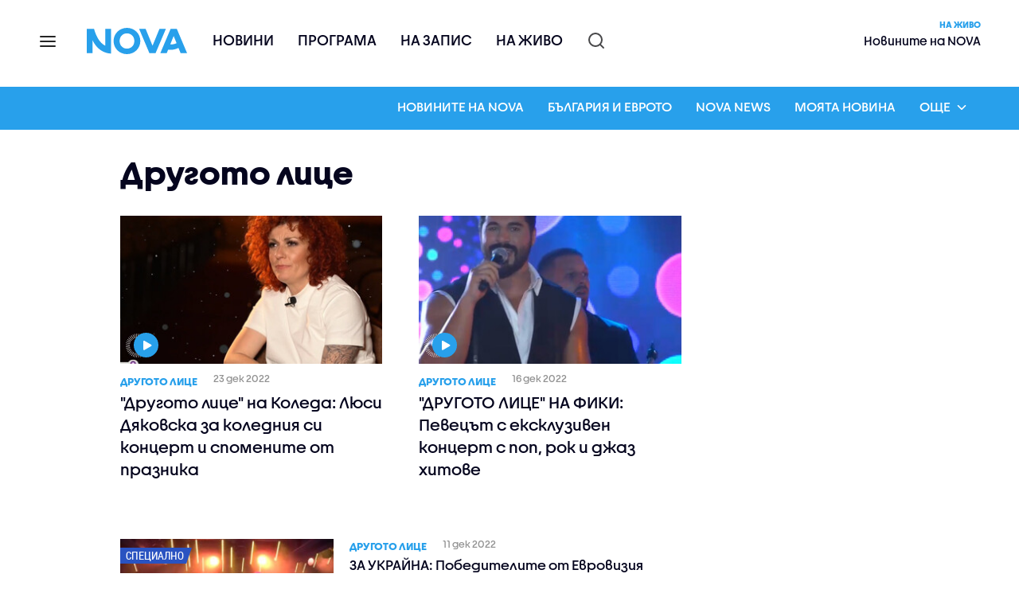

--- FILE ---
content_type: text/html; charset=UTF-8
request_url: https://nova.bg/filter/production/3765/%D0%B4%D1%80%D1%83%D0%B3%D0%BE%D1%82%D0%BE-%D0%BB%D0%B8%D1%86%D0%B5/
body_size: 22168
content:
<!DOCTYPE html>
<html lang="bg">

    <head>

        <link rel="apple-touch-icon" sizes="180x180" href="https://nstatic.nova.bg/files/nova/images/apple-touch-icon.png?v=2026">
        <link rel="manifest" href="/manifest.json">
        <link rel="mask-icon" href="https://nstatic.nova.bg/files/nova/images/safari-pinned-tab.svg?v=2026">
        <link rel="shortcut icon" href="https://nstatic.nova.bg/files/nova/images/favicon.ico?v=2026" type="image/ico" />
        <link rel="icon" href="https://nstatic.nova.bg/files/nova/images/favicon.ico?v=2026" type="image/ico" />


        <meta name="theme-color" content="#00B3DF">



        <title>Другото лице | Nova.bg</title>

        <meta charset="utf-8">
        <meta http-equiv="X-UA-Compatible" content="IE=edge">
        <meta name="application-name" content="Nova TV" />
        <meta name="language" content="bulgarian" />
        <meta name="title" content="Другото лице" />
        <meta name="description" content="Вижте тук всички материали в рубриката &quot;Другото лице&quot; в NOVA - водещата национална телевизия в България." />
        <meta name="viewport" content="width=device-width, initial-scale=1">
                <meta name="Author" content="Нова телевизия" />
        <meta name="Copyright" content="&copy; Nova Broadcasting Group 2026 All rights reserved." />
        <meta name="Robots" content="noindex, follow, max-image-preview:large" />
        <meta name="Revisit-After" content="1 Hours" />
        <meta property="fb:admins" content="1617690106"/>
        <meta property="fb:app_id" content="132516636782515" />
        <meta property="fb:pages" content="297892706947605" />
        <meta property="og:title" content="Другото лице" />
        <meta property="og:type" content="website" />
        <meta property="og:url" content="https://nova.bg/filter/production/3765/%D0%B4%D1%80%D1%83%D0%B3%D0%BE%D1%82%D0%BE-%D0%BB%D0%B8%D1%86%D0%B5" />
        <meta property="og:image" content="https://nstatic.nova.bg/files/nova/images/logo_big.jpg" />
        <meta property="og:image:type" content="image/jpeg" />
        <meta property="og:image:width" content="980" />
        <meta property="og:image:height" content="551" />
        <meta property="og:description" content="Вижте тук всички материали в рубриката &quot;Другото лице&quot; в NOVA - водещата национална телевизия в България." />
        <meta property="og:site_name" content="nova.bg" />
        <meta property="og:locale" content="bg_BG" />
         
        <meta name="facebook-domain-verification" content="xein94j451xw72io0080uma51vt7nn" />    

        <link rel="image_src" href="https://nstatic.nova.bg/files/nova/images/logo_big.jpg" />
                <link rel="canonical" href="https://nova.bg/filter/production/3765/%D0%B4%D1%80%D1%83%D0%B3%D0%BE%D1%82%D0%BE-%D0%BB%D0%B8%D1%86%D0%B5" />
        
        <link rel="alternate" type="application/rss+xml" href="https://nova.bg/rss/latest" />

        <!-- fonts -->
        <link rel="preload" href="https://nstatic.nova.bg/files/nova/fonts/pt_sans-narrow-web-bold_0.woff2" as="font" type="font/woff2" crossorigin/>
        <link rel="preload" href="https://nstatic.nova.bg/files/nova/fonts/pt_sans-narrow-web-regular_0.woff2" as="font" type="font/woff2" crossorigin/>
        <link rel="preload" href="https://nstatic.nova.bg/files/nova/fonts/pt_sans-web-bold.woff2" as="font" type="font/woff2" crossorigin/>
        <link rel="preload" href="https://nstatic.nova.bg/files/nova/fonts/pt_sans-web-bolditalic.woff2" as="font" type="font/woff2" crossorigin/>
        <link rel="preload" href="https://nstatic.nova.bg/files/nova/fonts/pt_sans-web-italic.woff2" as="font" type="font/woff2" crossorigin/>
        <link rel="preload" href="https://nstatic.nova.bg/files/nova/fonts/pt_sans-web-regular.woff2" as="font" type="font/woff2" crossorigin/>
        <link rel="preload" href="https://nstatic.nova.bg/files/nova/fonts/robotocondensed-bold.woff2" as="font" type="font/woff2" crossorigin/>
        <link rel="preload" href="https://nstatic.nova.bg/files/nova/fonts/robotocondensed-bolditalic.woff2" as="font" type="font/woff2" crossorigin/>
        <link rel="preload" href="https://nstatic.nova.bg/files/nova/fonts/robotocondensed-italic.woff2" as="font" type="font/woff2" crossorigin/>
        <link rel="preload" href="https://nstatic.nova.bg/files/nova/fonts/robotocondensed-light.woff2" as="font" type="font/woff2" crossorigin/>
        <link rel="preload" href="https://nstatic.nova.bg/files/nova/fonts/robotocondensed-lightitalic.woff2" as="font" type="font/woff2" crossorigin/>
        <link rel="preload" href="https://nstatic.nova.bg/files/nova/fonts/robotocondensed-regular.woff2" as="font" type="font/woff2" crossorigin/>
        <link rel="preload" href="https://nstatic.nova.bg/files/nova/fonts/NovaSans/NovaSans-Regular.woff2" as="font" type="font/woff2" crossorigin/>
        <link rel="preload" href="https://nstatic.nova.bg/files/nova/fonts/NovaSans/NovaSans-Bold.woff2" as="font" type="font/woff2" crossorigin/>    
       
        <!-- css files -->
                                    <link rel="stylesheet preload" type="text/css" as="style" href="https://nstatic.nova.bg/files/nova/css/vendors/bootstrap.min.css?v=148">  
                            <link rel="stylesheet preload" type="text/css" as="style" href="https://nstatic.nova.bg/files/nova/css/main.css?v=148">  
                     
        <link rel="stylesheet preload" type="text/css" as="style" href="https://m.netinfo.bg/assets/fix.css?v=3243243256" /> 


        <!-- js files START -->

                                    <script src="https://nstatic.nova.bg/files/nova/js/vendors/jquery-1.11.2.min.js?v=15"></script>
                            <script src="https://nstatic.nova.bg/files/nova/js/vendors/jquery.mobile.custom.min.js?v=15"></script>
                            <script src="https://nstatic.nova.bg/files/nova/js/vendors/bootstrap.min.js?v=15"></script>
                            <script src="https://nstatic.nova.bg/files/nova/js/vendors/jquery.lazyload.min.js?v=15"></script>
                            <script src="https://nstatic.nova.bg/files/nova/js/main.js?v=15"></script>
                            <script src="https://nstatic.nova.bg/files/nova/js/menu.js?v=15"></script>
                            <script src="https://m.netinfo.bg/assets/richMedia.js?v=16" crossorigin="anonymous"></script>
        <script src="https://m.netinfo.bg/nova/js/sticky-nova.js?v=2.2" crossorigin="anonymous"></script>

                
         
        
        <!-- js files END -->

        <!--[if lt IE 9]>
        <script src="https://nstatic.nova.bg/files/nova/js/vendors/html5shiv.js"></script>
        <script src="https://nstatic.nova.bg/files/nova/js/vendors/respond.min.js"></script>
        <![endif]-->

                <script  src="https://lib.wtg-ads.com/publisher/nova.bg/lib.min.js" async></script>

<script>
    function getCookie(k) {
        return(document.cookie.match('(^|; )' + k + '=([^;]*)') || 0)[2]
    }
    function isBot() {
        const userAgent = navigator.userAgent.toLowerCase();
        const botUserAgents = [
            'googlebot',
            'bingbot',
            'yandexbot',
            'baiduspider',
            'mj12bot',
            'ahrefsbot',
            'duckduckbot',
            'facebot', 
            'twitterbot', 
            'linkedinbot', 
            'slurp', 
            'archive.org_bot', 
            'applebot', 
            'tumblr',
            'redditbot',
            'slackbot', 
            'discordbot', 
            'zoominfo', 
            'semrushbot',
            'uptimerobot', 
            'whatsapp', 
        ];

        return botUserAgents.some(bot => userAgent.includes(bot));
    }
//header bidding targeting. Main script is loaded via GTM
    var w2g = w2g || {};
    w2g.targeting = {
        cid: 'filter',
        bid: 'production',
        aid: '3765',
        catid: '',
        subcatid: '',
        procatid: '',
        abtest: 'A',
        prpage: '0',
        safe: '1'        
    };

    $.ajax({
        url: '/ivt.php?ip=18.222.134.187',
        type: 'GET',
        dataType: 'text',
        timeout: 700,//ms
        success: function (data) {
            if(isBot() && data.toString()=='0'){//if IP is botnetwork - no need to check the user agent as well
                data='1';
            }
            w2g.targeting['ivt'] = [data];//JIC
            console.log("ivt: " + data );
        },
        error: function (error) {
            w2g.targeting['ivt'] = ['0'];//JIC
            console.log("ivt failed: ", error);
        }
    });
    
    w2g.cmd = w2g.cmd || [];
    //cookie must contain string "2222222" or with more "2" (up to 15)
    if (/2{5,15}/.test(getCookie('netinfo_consent_bit'))) {
        var consent = true;
    }
    if (typeof consent !== 'undefined') {
        w2g.cmd.push(function () {
            w2g.run(consent);
        });
    }
</script>




        <script>
            if ('serviceWorker' in navigator) {
                navigator.serviceWorker.register('/OneSignalSDKWorker.js').then(function (registration) {
                    if (console) {
                        console.log('ServiceWorker registration successful with scope: ', registration.scope);
                    }
                }).catch(function (err) {
                    if (console) {
                        console.log('ServiceWorker registration failed: ', err);
                    }
                });

            }
        </script>


        <script src="https://cdn.onesignal.com/sdks/OneSignalSDK.js" async></script>

        <script>
            var OneSignal = window.OneSignal || [];
            OneSignal.push(["init", {
                    appId: "372153ae-f88c-4fe4-a904-54ae5514f07a",
                    autoRegister: true,
                    requiresUserPrivacyConsent: true,
                    welcomeNotification: {
                        "title": "Nova",
                        "message": "Благодарим ви за абонамента",
                    },
                    notifyButton: {
                        enable: true,
                        size: 'small',
                        prenotify: true,
                        showCredit: false,
                        text: {
                            'tip.state.unsubscribed': 'Получaвайте известия от Nova',
                            'tip.state.subscribed': "Абонирани сте за известия",
                            'tip.state.blocked': "Блокирахте получаването на известия",
                            'message.prenotify': 'Натиснете тук за абонамент за известия',
                            'message.action.subscribed': "Благодарим за абонамента!",
                            'message.action.resubscribed': "Абонирани сте за известия",
                            'message.action.unsubscribed': "Изпращането на известия е прекратено",
                            'dialog.main.title': 'Настройки на известията',
                            'dialog.main.button.subscribe': 'Абонирайте се',
                            'dialog.main.button.unsubscribe': 'Прекратяване на абонамента',
                            'dialog.blocked.title': 'Отблокиране на известията',
                            'dialog.blocked.message': "Следвайте инструкциите, за да активирате известията:"
                        },
                        colors: {
                            'circle.background': 'rgb(71,185,225)',
                            'badge.background': 'rgb(71,185,225)',
                            'dialog.button.background': 'rgb(71,185,225)',
                            'dialog.button.background.hovering': 'rgb(71,185,225)',
                        },
                    }
                }]);

            setTimeout(userTappedProvideConsentButton, 2000);
            function userTappedProvideConsentButton() {
                if (typeof consent !== 'undefined') {
                    // Will initialize the SDK and register for push notifications
                    OneSignal.push(function () {
                        OneSignal.provideUserConsent(true);
                    });
                }
            }
        </script>
        
        <script type="application/ld+json">
{
  "@context": "https://schema.org",
  "@type": "NewsMediaOrganization",
  "name": "Nova",
  "url": "https://nova.bg/",
  "logo": "https://nstatic.nova.bg/files/nova/images/nova-logo.svg",
  "sameAs": [
    "https://www.facebook.com/novinite.nova/",
    "https://twitter.com/NoviniteNaNova"
  ]
}
</script>

<script type="application/ld+json">
            {
              "@context": "https://schema.org/",
              "@type": "WebSite",
              "name": "Nova",
              "url": "https://nova.bg/",
              "potentialAction": {
                "@type": "SearchAction",
                "target": "https://nova.bg/search/news?q={search_term_string}",
                "query-input": "required name=search_term_string"
              }
            }
            </script>
            
             
    </head>

    <body  role="main" class="body-news-menu-on ">
      <a class="hidden" href="#main">Прескочи до главното съдържание</a>  
<!-- Google Tag Manager -->
<noscript><iframe src="//www.googletagmanager.com/ns.html?id=GTM-K7H88B"
height="0" width="0" style="display:none;visibility:hidden"></iframe></noscript>
<script>(function(w,d,s,l,i){w[l]=w[l]||[];w[l].push({'gtm.start':
new Date().getTime(),event:'gtm.js'});var f=d.getElementsByTagName(s)[0],
j=d.createElement(s),dl=l!='dataLayer'?'&l='+l:'';j.async=true;j.src=
'//www.googletagmanager.com/gtm.js?id='+i+dl;f.parentNode.insertBefore(j,f);
})(window,document,'script','dataLayer','GTM-K7H88B');</script>
<!-- End Google Tag Manager -->

<script class="teads" async src="//a.teads.tv/page/28061/tag"></script>

   <script>
        window.teads_analytics = window.teads_analytics || {};
        window.teads_analytics.analytics_tag_id = "PUB_26730";
        window.teads_analytics.share = window.teads_analytics.share || function() {
          ;(window.teads_analytics.shared_data = window.teads_analytics.shared_data || []).push(arguments)
        };
      </script>
      <script async src="https://a.teads.tv/analytics/tag.js"></script>

        

        <input type="hidden" id="device" value="1" />

        
        <header id="WPHeader" itemscope="itemscope" itemtype="https://schema.org/WPHeader">
            <div class="hiddenNova hidden-sm hidden-md hidden-xs">
                <div id="chromeExt" class="fasha chromeExt">
                    <div class="left">
                        <div class="moreinfo">
                            <div class="logo"></div>
                            <div class="message">Бъди с NOVA през целия ден. Следи новините с добавката за браузъра си. Виж повече информация <a href="https://nova.bg/news/view/2017/07/19/188946/%D0%B1%D1%8A%D0%B4%D0%B5%D1%82%D0%B5-%D1%81-nova-%D0%BF%D1%80%D0%B5%D0%B7-%D1%86%D0%B5%D0%BB%D0%B8%D1%8F-%D0%B4%D0%B5%D0%BD/" target="_blank">тук</a>.</div>
                            <span class="clear"></span>
                        </div>
                    </div>
                    <div class="right">
                        <a href="https://a.abv.bg/www/delivery/ck.php?oaparams=2__bannerid=177080__zoneid=63__oadest=https://chrome.google.com/webstore/detail/nova-new-tab-page/cgmcmehbapbaejkcjejdjddnbdfigegj" class="addon">Инсталирай</a>&nbsp;&nbsp;|&nbsp;&nbsp;<a href="https://nova.bg/news/view/2017/07/19/188946/%D0%B1%D1%8A%D0%B4%D0%B5%D1%82%D0%B5-%D1%81-nova-%D0%BF%D1%80%D0%B5%D0%B7-%D1%86%D0%B5%D0%BB%D0%B8%D1%8F-%D0%B4%D0%B5%D0%BD/" target="_blank">Научи повече</a>
                    </div>
                    <div class="close"></div>
                </div>
            </div>
            <div class="hiddenNovaFirefox hidden-sm hidden-md hidden-xs">
                <div id="firefoxExt" class="fasha chromeExt ff">
                    <div class="left">
                        <div class="moreinfo">
                            <div class="logo"></div>
                            <div class="message">Бъди с NOVA през целия ден. Следи новините с добавката за браузъра си. Виж повече информация <a href="https://nova.bg/news/view/2017/09/13/193603/%D0%B1%D1%8A%D0%B4%D0%B5%D1%82%D0%B5-%D1%81-nova-%D0%BF%D1%80%D0%B5%D0%B7-%D1%86%D0%B5%D0%BB%D0%B8%D1%8F-%D0%B4%D0%B5%D0%BD/" target="_blank">тук</a>.</div>
                            <span class="clear"></span>
                        </div>
                    </div>
                    <div class="right">
                        <a href="https://a.abv.bg/www/delivery/ck.php?oaparams=2__bannerid=177102__zoneid=63__oadest=https://addons.mozilla.org/en-us/firefox/addon/nova-new-tab-page/ " class="addon">Инсталирай</a>&nbsp;&nbsp;|&nbsp;&nbsp;<a href="https://nova.bg/news/view/2017/09/13/193603/%D0%B1%D1%8A%D0%B4%D0%B5%D1%82%D0%B5-%D1%81-nova-%D0%BF%D1%80%D0%B5%D0%B7-%D1%86%D0%B5%D0%BB%D0%B8%D1%8F-%D0%B4%D0%B5%D0%BD/" target="_blank">Научи повече</a>
                    </div>
                    <div class="close"></div>
                </div>
            </div>


            <aside class="main-menu" data-sidebar itemscope itemtype="https://schema.org/SiteNavigationElement">
                <div class="fly-menu clearfix">
                    <span class="close-btn"><a href="#" class="btn" data-sidebar-button>X</a></span>

                    <form id="search" class="fly-search" method="get" action="https://nova.bg/search/news">
                        <label class="hidden" for="qflysearch">Какво търсиш?</label>
                        <input class="fly-search" id="qflysearch" name="q" type="search" placeholder="Какво търсиш?">
                    </form>

                    <ul class="fly-responsive clearfix">
                        <li itemprop="name" class="mobile-hidden"><a class="gtm-HeaderMenu-click" href="https://nova.bg/news" itemprop="url">Новини</a></li>
                        <li itemprop="name"><a class="gtm-HeaderMenu-click" href="https://nova.bg/schedule" itemprop="url">Програма</a></li>
                        <li itemprop="name"><a class="gtm-HeaderMenu-click" href="https://play.nova.bg" target="_blank" itemprop="url">На запис</a></li>
                        <li itemprop="name" class="mobile-hidden"><a class="gtm-HeaderMenu-click" href="https://nova.bg/live" itemprop="url">На живо</a></li>
                    </ul>
                    <ul class="fly-constant">
                        <style>
                         
                        </style>
                                         <!-- <li itemprop="name" ><a class="gtm-HeaderMenu-click" href="https://nova.bg/novanews" itemprop="url">Nova News</a></li> -->
                        <li itemprop="name" ><a class="gtm-HeaderMenu-click" href="https://nova.bg/productions" itemprop="url">Предавания и сериали</a></li>
                        <!-- <li itemprop="name" ><a class="gtm-HeaderMenu-click" href="https://nova.bg/series_movies" itemprop="url">Филми и сериали</a></li> -->
                        <li itemprop="name" ><a class="gtm-HeaderMenu-click" href="https://nova.bg/faces" itemprop="url">Лицата на NOVA</a></li>
                        <li itemprop="name" ><a class="gtm-HeaderMenu-click" href="https://nova.bg/mynews" itemprop="url">Моята новина</a></li>
                        <!-- <li itemprop="name" ><a class="gtm-HeaderMenu-click" href="https://nova.bg/videos" itemprop="url">Видео</a></li>
                        <li itemprop="name" ><a class="gtm-HeaderMenu-click" href="https://nova.bg/galleries" itemprop="url">Галерии</a></li> -->
                        

                        <li itemprop="name" ><a class="gtm-HeaderMenu-click" href="https://nova.bg/radio" itemprop="url">Радио</a></li>
                                                               <li itemprop="name" ><a class="gtm-HeaderMenu-click" href="https://a.abv.bg/www/delivery/ck.php?oaparams=2__bannerid=178863__zoneid=63__oadest=https://nova.bg/top_employers" itemprop="url">Top Employers</a></li> 
                                            <li itemprop="name" ><a class="gtm-HeaderMenu-click" href="https://nova.bg/dei" itemprop="url">Заедно за по-добро утре</a></li>
                        <!-- <li itemprop="name" ><a class="gtm-HeaderMenu-click" href="https://nova.bg/csr" itemprop="url">NOVA отговорност</a></li>  -->
                                                     <!-- <li itemprop="name" ><a class="gtm-HeaderMenu-click" href="https://nova.bg/karieri" itemprop="url">NOVA кариера</a></li> -->
                        <!-- <li itemprop="name" ><a class="gtm-HeaderMenu-click" href="https://nova.bg/news/category/19/inenglish/" itemprop="url">News in English</a></li> -->

                        <li>
                            <!-- <hr style="color: #fff;">   
                            <ul class="site-privacy">
                                <li class="trigger-faktorio" ><a href="javascript:;" onClick="googlefc.callbackQueue.push({'CONSENT_DATA_READY': () => googlefc.showRevocationMessage()});">Поверителност</a></li>
                                <li class="trigger-gdpr"><a href="https://www.netinfocompany.bg/gdpr/" target="_blank">Политика ЛД</a></li>
                                <li class="trigger-onesignal"><a href="javascript:;">Известия</a></li>
                            </ul> -->
                            <script>
                                document.addEventListener("DOMContentLoaded", function (event) {
                                    // GDPR
                                    $('.site-privacy .trigger-faktorio a').on('click', function (e) {
                                        e.preventDefault();
                                        $('#fingerprint').trigger('click');
                                    });

                                    $('.site-privacy .trigger-onesignal a').on('click', function (e) {
                                        e.preventDefault();
                                        $('.onesignal-bell-launcher-button').toggleClass('visible');
                                        $('.onesignal-bell-launcher-button').trigger('click');
                                    });
                                });
                            </script>

                        </li>
                    </ul>
                </div>
            </aside> 



            <!-- Breaking news START -->
            <!-- Breaking new END -->

            <div class="clearfix">
                <div class="container">
                    <nav class="navbar navbar-default">
                        <div class="menuburger">
                            <a class="gtm-HeaderMenu-click" href="#" data-sidebar-button title="menuburger">
                                <svg xmlns="http://www.w3.org/2000/svg" width="24" height="24" viewBox="0 0 24 24" fill="none">
                                    <path d="M3 12H21" stroke="" stroke-width="2" stroke-linecap="round" stroke-linejoin="round"/>
                                    <path d="M3 6H21" stroke="" stroke-width="2" stroke-linecap="round" stroke-linejoin="round"/>
                                    <path d="M3 18H21" stroke="" stroke-width="2" stroke-linecap="round" stroke-linejoin="round"/>
                                </svg>
                            </a>
                        </div>
                        <div class="navbar-header">

                                 <a class="gtm-HeaderLogo-click" href="https://nova.bg/"><img class="hidden-xs" src="https://nstatic.nova.bg/files/nova/images/Nova_logo_re.svg?v=2026" width="126" height="33" alt="nova logo"></a>
                                <a class="gtm-HeaderLogo-click" href="https://nova.bg/"><img class="visible-xs" src="https://nstatic.nova.bg/files/nova/images/Nova_logo_re.svg?v=2026" width="90" height="24" alt="nova mobile logo"></a>
                        </div>
                        <ul class="nav-responsive nav navbar-nav">
                            <li class="text-uppercase"><a class="gtm-HeaderNews-click" href="https://nova.bg/news">Новини</a></li>
                            <li class="mobile-hidden"><a class="text-uppercase gtm-HeaderSchedule-click" href="https://nova.bg/schedule">Програма</a></li>
                            <li class="mobile-hidden"><a class="text-uppercase gtm-HeaderNovaPlay-click" href="https://play.nova.bg" target="_blank">На запис</a></li>
                            <li class="HD-new"><a class="text-uppercase gtm-HeaderLive-click" href="https://nova.bg/live">На живо</a></li>
                            <li class="search-form">
                                <form id="search" method="get" action="https://nova.bg/search/news">
                                    <label class="hidden" for="qsearch">Какво търсиш?</label>
                                    <input type="search" id="qsearch" name="q" placeholder="Какво търсиш?" class="gtm-HeaderSearch-click"> 
                                </form>
                            </li>
                        </ul>
                        <!-- link to live page START-->
                        <div class="live-box-wrapper">
                            <div class="live-box">
                                <a href="https://nova.bg/live" class="live-box-title-wrapper gtm-HeaderLiveBlock-click">
                                    <span class="live-title HD-new">На живо</span>
                                    <span class="live-info">Новините на NOVA</span>
                                </a>
                            </div>
                        </div>
                        <!-- link to live page END-->
                    </nav>
                </div>      
            </div>

            <div class="nova-news-menu">

    <nav class="navbar navbar-default dark-blue" role="navigation">
        <div class="container">
            <div class="navbar-header clearfix">
                <div class="mobile-news-menu dropdown">

                    <a href="#" class="dropdown-toggle hidden-lg visible-xs" data-toggle="dropdown" role="button" aria-haspopup="true" aria-expanded="false">Още</a>
                    <ul class="dropdown-menu">
                  
                                       <li><a href="https://nova.bg/news">Новините на NOVA</a></li>    
                      <li><a href="https://nova.bg/news/subcategory/83/българия-и-еврото/">България и еврото</a></li>
                     <li><a href="https://nova.bg/novanews">Nova News</a></li> 
 
                       
                        <li><a href="https://nova.bg/mynews">Моята новина</a></li>
                 

                                                <li><a href="https://nova.bg/filter/production/40/здравей-българия/">Здравей, България</a></li>
                        <li><a href="https://nova.bg/news/subcategory/35/новините-на-нова-емисии/">Новините на NOVA – емисии</a></li>
                        <li><a href="https://nova.bg/filter/production/34/темата-на-nova/">Темата на NOVA</a></li>
                        <li><a href="https://nova.bg/filter/production/30/събуди-се/">Събуди се</a></li>


                                                    <li><a href="https://nova.bg/filter/production/3961/на-фокус-с-лора-крумова/">На фокус с Лора Крумова</a></li>
                                                                            <li><a href="https://nova.bg/filter/production/3999/твоят-ден/">Твоят ден</a></li>
                                                                            <li><a href="https://nova.bg/filter/production/4000/да-хванеш-гората/">Да хванеш гората</a></li>
                        
                    </ul>
                </div>


            </div>

            <div class="collapse navbar-collapse" id ="example-navbar-collapse">

                <ul class ="nav navbar-nav navbar-right" role="navigation"  itemscope itemtype="http://schema.org/SiteNavigationElement">
                                     <li itemprop="name"  ><a class="gtm-HeaderNews-click" href="https://nova.bg/news" itemprop="url">Новините на NOVA</a></li>
                   
                    <li itemprop="name"  ><a class="gtm-HeaderNewsNovaNews-click" href="https://nova.bg/news/subcategory/83/българия-и-еврото/">България и еврото</a></li>
                    <li itemprop="name"  ><a class="gtm-HeaderNewsNovaNews-click" href="https://nova.bg/novanews">Nova News</a></li>

                    
                    <li itemprop="name"  ><a class="gtm-HeaderNewsMynews-click" href="https://nova.bg/mynews" itemprop="url">Моята новина</a></li>
                    
                    

                    <li class="dropdown"> 

                        <a href ="#" class ="dropdown-toggle hidden-xs gtm-HeaderNewsMore-click" data-toggle="dropdown"> Още</a>
                        <ul class="dropdown-menu">
                        
                            
                            <li><a href="https://nova.bg/filter/production/40/здравей-българия/">Здравей, България</a></li>
                            <li><a href="https://nova.bg/news/subcategory/35/новините-на-нова-емисии/">Новините на NOVA – емисии</a></li>
                            <li><a href="https://nova.bg/filter/production/34/темата-на-nova/">Темата на NOVA</a></li>
                            <li><a href="https://nova.bg/filter/production/30/събуди-се/">Събуди се</a></li>

                                                            <li><a href="https://nova.bg/filter/production/3961/на-фокус-с-лора-крумова/">На фокус с Лора Крумова</a></li>
                                                                                        <li><a href="https://nova.bg/filter/production/3999/твоят-ден/">Твоят ден</a></li>
                                                                                        <li><a href="https://nova.bg/filter/production/4000/да-хванеш-гората/">Да хванеш гората</a></li>
                            
                        </ul>
                    </li>
                </ul>

            </div>
        </div>
    </nav>

</div>                    </header>        
        <div class="hidden" id="main"></div><script>
    $(document).ready(function () {

        $('.img-responsive').lazyload({
            event: "scrollstop"
        });

    });
</script>

<style>
  .media-cont .label-box {
        position: absolute;
        top: 6px;
        display: inline-block;
        padding: 0 3px 0 7px;
        background-color: #2a53c1;
        color: #fff;
        left: 0;
        height: 16px;
        font: 12px/16px "roboto_condensedregular";
        text-transform: uppercase;
        z-index: 300;
    }
    .media-cont .label-box:after {
        width: 0;
        height: 0;
        content: '.';
        font-size: 0;
        color: transparent;
        border-bottom: 16px solid transparent;
        border-left: 7px solid #2a53c1;
        position: absolute;
        right: -7px;
    }

    @media (min-width: 640px) {
        .media-cont .label-box {
            top: 11px;
            height: 20px;
            font: 14px/20px "roboto_condensedregular";
        }

        .media-cont .label-box:after {
            border-bottom: 20px solid transparent;
        }
    }

    .label-box.red {
        background-color: #ff0808;
    }

    .label-box.red:after {
        background-color: #ff0808;
    }

body.has-branding.body-news-menu-on {
    background-position: 50% 213px !important;
}    
body.has-branding.body-news-menu-on #clickArea01 {
    top:213px !important;
}
</style>
<div class="page page-news-menu-on"itemscope itemtype="https://schema.org/WebPage" >
    <div class="hide" itemprop="description">Вижте тук всички материали в рубриката &quot;Другото лице&quot; в NOVA - водещата национална телевизия в България.    </div>
    <meta itemprop="keywords" content="новини,акценти,NOVA,Другото лице" /> 
    <div class="container">
        <div class="row">
            <div class="gutter-0">
                <div class="col-lg-offset-1 col-lg-11 col-md-12 col-sm-12 col-xs-12 top-row-patt-2">
                    <div class="col-lg-12 col-md-12 col-sm-12 col-xs-12">
                        <div class="title-wrap-roboto">
                            <h1 itemprop="name" >Другото лице</h1>
                        </div>
                    </div>
                </div>  
            </div>
        </div>
        <div class="row">
            <div class="gutter-0">
                <div class="col-lg-offset-1 col-lg-11 col-md-12 col-sm-12 col-xs-12">

                    <div class="col-lg-8 col-md-8 col-sm-12 col-xs-12 left-col-patt-2 gutter-0">

                        <!-- category top accents block START -->
                        <div class="col-lg-12 col-md-12 col-sm-12 col-xs-12 top-accents-list-wrapper">
                            <div class="row">
                                                                        <div class="col-lg-6 col-md-6 col-sm-6 col-xs-6">

                                            <div class="thumb-box">
                                                <div class="media-cont">
                                                    <div class="img-cont">
                                                        <a class="gtm-ProductionListNews-click" href="https://nova.bg/news/view/2022/12/23/394919/другото-лице-на-коледа-люси-дяковска-за-коледния-си-концерт-и-спомените-от-празника/"> 
                                                            <img alt="&quot;Другото лице&quot; на Коледа: Люси Дяковска за коледния си концерт и спомените от празника" class="img-responsive" src="https://nstatic.nova.bg/public/pics/nova/article/396x188_1671867537.jpg"> 
                                                                                                                            <div class="wrap-small-pill"><div class="small-pill-shape"><span class="small-triangle-icon"></span></div></div>
                                                                                                                    </a>
                                                    </div>
                                                </div>
                                                <div class="thumb-desc">
                                                    <div class="line-decoration">
                                                        <div class="thumb-additional-info">
                                                            
                                                                                                           <a class="thumb-category-title" href="https://nova.bg/shows/view/3765/другото-лице/">Другото лице<a/>   
                                                  
                                                            <span class="media-date-on">23 дек 2022</span>
                                                        </div>
                                                        <div class="thumb-title">
                                                            <h3><a class="title gtm-ProductionListNews-click" href="https://nova.bg/news/view/2022/12/23/394919/другото-лице-на-коледа-люси-дяковска-за-коледния-си-концерт-и-спомените-от-празника/">"Другото лице" на Коледа: Люси Дяковска за коледния си концерт и спомените от празника</a></h3>
                                                        </div>                                                 
                                                    </div>
                                                </div>
                                            </div>
                                        </div>
                                                                                <div class="col-lg-6 col-md-6 col-sm-6 col-xs-6">

                                            <div class="thumb-box">
                                                <div class="media-cont">
                                                    <div class="img-cont">
                                                        <a class="gtm-ProductionListNews-click" href="https://nova.bg/news/view/2022/12/16/394248/другото-лице-на-фики-певецът-с-ексклузивен-концерт-с-поп-рок-и-джаз-хитове/"> 
                                                            <img alt="&quot;ДРУГОТО ЛИЦЕ&quot; НА ФИКИ: Певецът с ексклузивен концерт с поп, рок и джаз хитове" class="img-responsive" src="https://nstatic.nova.bg/public/pics/nova/article/396x188_1671200305.jpg"> 
                                                                                                                            <div class="wrap-small-pill"><div class="small-pill-shape"><span class="small-triangle-icon"></span></div></div>
                                                                                                                    </a>
                                                    </div>
                                                </div>
                                                <div class="thumb-desc">
                                                    <div class="line-decoration">
                                                        <div class="thumb-additional-info">
                                                            
                                                                                                           <a class="thumb-category-title" href="https://nova.bg/shows/view/3765/другото-лице/">Другото лице<a/>   
                                                  
                                                            <span class="media-date-on">16 дек 2022</span>
                                                        </div>
                                                        <div class="thumb-title">
                                                            <h3><a class="title gtm-ProductionListNews-click" href="https://nova.bg/news/view/2022/12/16/394248/другото-лице-на-фики-певецът-с-ексклузивен-концерт-с-поп-рок-и-джаз-хитове/">"ДРУГОТО ЛИЦЕ" НА ФИКИ: Певецът с ексклузивен концерт с поп, рок и джаз хитове</a></h3>
                                                        </div>                                                 
                                                    </div>
                                                </div>
                                            </div>
                                        </div>
                                                                    </div>
                        </div>
                        <!-- category top accents block END -->

                        <!-- news in category list START -->
                        <div class="col-lg-12 col-md-12 col-sm-12 col-xs-12 category-list-wrapper" itemscope itemtype="https://schema.org/ItemList">
                            <meta itemprop="itemListOrder" content="Descending" />
                            
                                    <div class="thumb-box"  itemprop="itemListElement" itemscope itemtype="https://schema.org/ListItem">
                                        <meta itemprop="position" content="1" /> 
                                        <div class="media-cont">
                                            <div class="img-cont">
                                                <a class="gtm-ProductionListNews-click" href="https://nova.bg/news/view/2022/12/11/393538/за-украйна-победителите-от-евровизия-продадоха-на-търг-китара-с-подписите-си-на-концерта-си-в-българия/"  itemprop="url"> 
                                                    <img src="https://nstatic.nova.bg/public/pics/nova/article/294x140_1670762565.jpg" class="img-responsive" alt="ЗА УКРАЙНА: Победителите от Евровизия продадоха на търг китара с подписите си на концерта си в България" itemprop="image" /> 
                                                                                                            <div class="wrap-small-pill">
                                                            <div class="small-pill-shape">
                                                                <span class="small-triangle-icon"></span>
                                                            </div>
                                                        </div> 
                                                    														
                                                </a>
                                                                                                    <span class="label-box">СПЕЦИАЛНО</span> 
                                                                                            </div>
                                        </div>

                                        <div class="thumb-desc">
                                            <div class="thumb-additional-info">
                                                                                                 <a class="thumb-category-title" href="https://nova.bg/shows/view/3765/другото-лице/">Другото лице<a/>   
                                                    
                                                    <span class="media-date-on">11 дек 2022</span>
                                            </div>
                                            <div class="thumb-title">
                                                <h3  itemprop="name"><a class="title gtm-ProductionListNews-click" href="https://nova.bg/news/view/2022/12/11/393538/за-украйна-победителите-от-евровизия-продадоха-на-търг-китара-с-подписите-си-на-концерта-си-в-българия/">ЗА УКРАЙНА: Победителите от Евровизия продадоха на търг китара с подписите си на концерта си в България</a></h3>
                                            </div>
                                            <p  itemprop="disambiguatingDescription">&quot;Калуш Оркестра&quot; обиколиха света и дори&#8230;</p>

                                        </div>
                                    </div>

                                    
                                    <div class="thumb-box"  itemprop="itemListElement" itemscope itemtype="https://schema.org/ListItem">
                                        <meta itemprop="position" content="2" /> 
                                        <div class="media-cont">
                                            <div class="img-cont">
                                                <a class="gtm-ProductionListNews-click" href="https://nova.bg/news/view/2022/12/04/392743/евгени-минчев-хората-трябва-да-бъдат-научени-да-казват-обичам-те/"  itemprop="url"> 
                                                    <img src="https://nstatic.nova.bg/public/pics/nova/article/294x140_1670179845.jpg" class="img-responsive" alt="Евгени Минчев: Хората трябва да бъдат научени да казват &quot;обичам те&quot;" itemprop="image" /> 
                                                                                                            <div class="wrap-small-pill">
                                                            <div class="small-pill-shape">
                                                                <span class="small-triangle-icon"></span>
                                                            </div>
                                                        </div> 
                                                    														
                                                </a>
                                                                                                    <span class="label-box">СПЕЦИАЛНО</span> 
                                                                                            </div>
                                        </div>

                                        <div class="thumb-desc">
                                            <div class="thumb-additional-info">
                                                                                                 <a class="thumb-category-title" href="https://nova.bg/shows/view/3765/другото-лице/">Другото лице<a/>   
                                                    
                                                    <span class="media-date-on">04 дек 2022</span>
                                            </div>
                                            <div class="thumb-title">
                                                <h3  itemprop="name"><a class="title gtm-ProductionListNews-click" href="https://nova.bg/news/view/2022/12/04/392743/евгени-минчев-хората-трябва-да-бъдат-научени-да-казват-обичам-те/">Евгени Минчев: Хората трябва да бъдат научени да казват "обичам те"</a></h3>
                                            </div>
                                            <p  itemprop="disambiguatingDescription">Има ли любов в живота си и как се вдъхновява</p>

                                        </div>
                                    </div>

                                    
                                    <div class="thumb-box"  itemprop="itemListElement" itemscope itemtype="https://schema.org/ListItem">
                                        <meta itemprop="position" content="3" /> 
                                        <div class="media-cont">
                                            <div class="img-cont">
                                                <a class="gtm-ProductionListNews-click" href="https://nova.bg/news/view/2022/12/01/392435/тази-неделя-другото-лице-гостува-в-дома-на-евгени-минчев/"  itemprop="url"> 
                                                    <img src="https://nstatic.nova.bg/public/pics/nova/article/294x140_1669917402.jpg" class="img-responsive" alt="Тази неделя &quot;Другото лице&quot; гостува в дома на Евгени Минчев" itemprop="image" /> 
                                                                                                            <div class="wrap-small-pill">
                                                            <div class="small-pill-shape">
                                                                <span class="small-triangle-icon"></span>
                                                            </div>
                                                        </div> 
                                                    														
                                                </a>
                                                                                            </div>
                                        </div>

                                        <div class="thumb-desc">
                                            <div class="thumb-additional-info">
                                                                                                 <a class="thumb-category-title" href="https://nova.bg/shows/view/3765/другото-лице/">Другото лице<a/>   
                                                    
                                                    <span class="media-date-on">01 дек 2022</span>
                                            </div>
                                            <div class="thumb-title">
                                                <h3  itemprop="name"><a class="title gtm-ProductionListNews-click" href="https://nova.bg/news/view/2022/12/01/392435/тази-неделя-другото-лице-гостува-в-дома-на-евгени-минчев/">Тази неделя "Другото лице" гостува в дома на Евгени Минчев</a></h3>
                                            </div>
                                            <p  itemprop="disambiguatingDescription">Той представи свои песни в първия си самостоятелен&#8230;</p>

                                        </div>
                                    </div>

                                    
                                    <div class="thumb-box"  itemprop="itemListElement" itemscope itemtype="https://schema.org/ListItem">
                                        <meta itemprop="position" content="4" /> 
                                        <div class="media-cont">
                                            <div class="img-cont">
                                                <a class="gtm-ProductionListNews-click" href="https://nova.bg/news/view/2022/11/20/391018/есил-дюран-избра-джаза-това-е-новият-ми-път-видео/"  itemprop="url"> 
                                                    <img src="https://nstatic.nova.bg/public/pics/nova/article/294x140_1668970005.jpg" class="img-responsive" alt="Есил Дюран избра джаза: Това е новият ми път (ВИДЕО)" itemprop="image" /> 
                                                                                                            <div class="wrap-small-pill">
                                                            <div class="small-pill-shape">
                                                                <span class="small-triangle-icon"></span>
                                                            </div>
                                                        </div> 
                                                    														
                                                </a>
                                                                                                    <span class="label-box">СПЕЦИАЛНО</span> 
                                                                                            </div>
                                        </div>

                                        <div class="thumb-desc">
                                            <div class="thumb-additional-info">
                                                                                                 <a class="thumb-category-title" href="https://nova.bg/shows/view/3765/другото-лице/">Другото лице<a/>   
                                                    
                                                    <span class="media-date-on">20 ное 2022</span>
                                            </div>
                                            <div class="thumb-title">
                                                <h3  itemprop="name"><a class="title gtm-ProductionListNews-click" href="https://nova.bg/news/view/2022/11/20/391018/есил-дюран-избра-джаза-това-е-новият-ми-път-видео/">Есил Дюран избра джаза: Това е новият ми път (ВИДЕО)</a></h3>
                                            </div>
                                            <p  itemprop="disambiguatingDescription">Тя споделя за битките, победите, музиката и любовта&#8230;</p>

                                        </div>
                                    </div>

                                    
                                    <div class="thumb-box"  itemprop="itemListElement" itemscope itemtype="https://schema.org/ListItem">
                                        <meta itemprop="position" content="5" /> 
                                        <div class="media-cont">
                                            <div class="img-cont">
                                                <a class="gtm-ProductionListNews-click" href="https://nova.bg/accents/view/2022/11/17/390680/в-другото-лице-тази-неделя-есил-дюран-с-концерт-с-джаз-версии-на-хитовете-си/"  itemprop="url"> 
                                                    <img src="https://nstatic.nova.bg/public/pics/nova/article/294x140_1668690749.jpg" class="img-responsive" alt="В &quot;Другото лице&quot; тази неделя: Есил Дюран с концерт с джаз версии на хитовете си" itemprop="image" /> 
                                                                                                            <div class="wrap-small-pill">
                                                            <div class="small-pill-shape">
                                                                <span class="small-triangle-icon"></span>
                                                            </div>
                                                        </div> 
                                                    														
                                                </a>
                                                                                            </div>
                                        </div>

                                        <div class="thumb-desc">
                                            <div class="thumb-additional-info">
                                                                                                 <a class="thumb-category-title" href="https://nova.bg/shows/view/3765/другото-лице/">Другото лице<a/>   
                                                    
                                                    <span class="media-date-on">17 ное 2022</span>
                                            </div>
                                            <div class="thumb-title">
                                                <h3  itemprop="name"><a class="title gtm-ProductionListNews-click" href="https://nova.bg/accents/view/2022/11/17/390680/в-другото-лице-тази-неделя-есил-дюран-с-концерт-с-джаз-версии-на-хитовете-си/">В "Другото лице" тази неделя: Есил Дюран с концерт с джаз версии на хитовете си</a></h3>
                                            </div>
                                            <p  itemprop="disambiguatingDescription">Не пропускайте &quot;Другото лице&quot; - неделя,&#8230;</p>

                                        </div>
                                    </div>

                                    
                                    <div class="thumb-box"  itemprop="itemListElement" itemscope itemtype="https://schema.org/ListItem">
                                        <meta itemprop="position" content="6" /> 
                                        <div class="media-cont">
                                            <div class="img-cont">
                                                <a class="gtm-ProductionListNews-click" href="https://nova.bg/accents/view/2022/10/27/387982/в-другото-лице-тази-неделя-очаквайте-една-изложба-на-бъдещето/"  itemprop="url"> 
                                                    <img src="https://nstatic.nova.bg/public/pics/nova/article/294x140_1666864533.jpg" class="img-responsive" alt="В &quot;Другото лице&quot; тази неделя очаквайте: Една изложба на бъдещето" itemprop="image" /> 
                                                                                                            <div class="wrap-small-pill">
                                                            <div class="small-pill-shape">
                                                                <span class="small-triangle-icon"></span>
                                                            </div>
                                                        </div> 
                                                    														
                                                </a>
                                                                                            </div>
                                        </div>

                                        <div class="thumb-desc">
                                            <div class="thumb-additional-info">
                                                                                                 <a class="thumb-category-title" href="https://nova.bg/shows/view/3765/другото-лице/">Другото лице<a/>   
                                                    
                                                    <span class="media-date-on">27 окт 2022</span>
                                            </div>
                                            <div class="thumb-title">
                                                <h3  itemprop="name"><a class="title gtm-ProductionListNews-click" href="https://nova.bg/accents/view/2022/10/27/387982/в-другото-лице-тази-неделя-очаквайте-една-изложба-на-бъдещето/">В "Другото лице" тази неделя очаквайте: Една изложба на бъдещето</a></h3>
                                            </div>
                                            <p  itemprop="disambiguatingDescription">Не пропускайте &quot;Другото лице&quot; - неделя,&#8230;</p>

                                        </div>
                                    </div>

                                    
                                    <div class="thumb-box"  itemprop="itemListElement" itemscope itemtype="https://schema.org/ListItem">
                                        <meta itemprop="position" content="7" /> 
                                        <div class="media-cont">
                                            <div class="img-cont">
                                                <a class="gtm-ProductionListNews-click" href="https://nova.bg/news/view/2022/10/23/387504/диригентът-йордан-камджалов-за-българия-като-страна-на-абсурди-и-феномени/"  itemprop="url"> 
                                                    <img src="https://nstatic.nova.bg/public/pics/nova/article/294x140_1666528482.jpg" class="img-responsive" alt="Диригентът Йордан Камджалов - за България като страна на абсурди и феномени" itemprop="image" /> 
                                                                                                            <div class="wrap-small-pill">
                                                            <div class="small-pill-shape">
                                                                <span class="small-triangle-icon"></span>
                                                            </div>
                                                        </div> 
                                                    														
                                                </a>
                                                                                            </div>
                                        </div>

                                        <div class="thumb-desc">
                                            <div class="thumb-additional-info">
                                                                                                 <a class="thumb-category-title" href="https://nova.bg/shows/view/3765/другото-лице/">Другото лице<a/>   
                                                    
                                                    <span class="media-date-on">23 окт 2022</span>
                                            </div>
                                            <div class="thumb-title">
                                                <h3  itemprop="name"><a class="title gtm-ProductionListNews-click" href="https://nova.bg/news/view/2022/10/23/387504/диригентът-йордан-камджалов-за-българия-като-страна-на-абсурди-и-феномени/">Диригентът Йордан Камджалов - за България като страна на абсурди и феномени</a></h3>
                                            </div>
                                            <p  itemprop="disambiguatingDescription">НАСА го увековечава, като кръщава астероид на него</p>

                                        </div>
                                    </div>

                                    
                                    <div class="thumb-box"  itemprop="itemListElement" itemscope itemtype="https://schema.org/ListItem">
                                        <meta itemprop="position" content="8" /> 
                                        <div class="media-cont">
                                            <div class="img-cont">
                                                <a class="gtm-ProductionListNews-click" href="https://nova.bg/accents/view/2022/10/13/386376/в-другото-лице-тази-неделя-ще-видите-стефания-колева/"  itemprop="url"> 
                                                    <img src="https://nstatic.nova.bg/public/pics/nova/article/294x140_1665661323.jpg" class="img-responsive" alt="В &quot;Другото лице&quot; тази неделя ще видите Стефания Колева" itemprop="image" /> 
                                                                                                            <div class="wrap-small-pill">
                                                            <div class="small-pill-shape">
                                                                <span class="small-triangle-icon"></span>
                                                            </div>
                                                        </div> 
                                                    														
                                                </a>
                                                                                            </div>
                                        </div>

                                        <div class="thumb-desc">
                                            <div class="thumb-additional-info">
                                                                                                 <a class="thumb-category-title" href="https://nova.bg/shows/view/3765/другото-лице/">Другото лице<a/>   
                                                    
                                                    <span class="media-date-on">13 окт 2022</span>
                                            </div>
                                            <div class="thumb-title">
                                                <h3  itemprop="name"><a class="title gtm-ProductionListNews-click" href="https://nova.bg/accents/view/2022/10/13/386376/в-другото-лице-тази-неделя-ще-видите-стефания-колева/">В "Другото лице" тази неделя ще видите Стефания Колева</a></h3>
                                            </div>
                                            <p  itemprop="disambiguatingDescription">Не пропускайте &quot;Другото лице&quot; - неделя,&#8230;</p>

                                        </div>
                                    </div>

                                    
                                    <div class="thumb-box"  itemprop="itemListElement" itemscope itemtype="https://schema.org/ListItem">
                                        <meta itemprop="position" content="9" /> 
                                        <div class="media-cont">
                                            <div class="img-cont">
                                                <a class="gtm-ProductionListNews-click" href="https://nova.bg/accents/view/2022/10/06/385526/в-другото-лице-тази-неделя-ще-видите-художника-насимо/"  itemprop="url"> 
                                                    <img src="https://nstatic.nova.bg/public/pics/nova/article/294x140_1665048536.jpg" class="img-responsive" alt="В &quot;Другото лице&quot; тази неделя ще видите художника Насимо" itemprop="image" /> 
                                                                                                            <div class="wrap-small-pill">
                                                            <div class="small-pill-shape">
                                                                <span class="small-triangle-icon"></span>
                                                            </div>
                                                        </div> 
                                                    														
                                                </a>
                                                                                            </div>
                                        </div>

                                        <div class="thumb-desc">
                                            <div class="thumb-additional-info">
                                                                                                 <a class="thumb-category-title" href="https://nova.bg/shows/view/3765/другото-лице/">Другото лице<a/>   
                                                    
                                                    <span class="media-date-on">06 окт 2022</span>
                                            </div>
                                            <div class="thumb-title">
                                                <h3  itemprop="name"><a class="title gtm-ProductionListNews-click" href="https://nova.bg/accents/view/2022/10/06/385526/в-другото-лице-тази-неделя-ще-видите-художника-насимо/">В "Другото лице" тази неделя ще видите художника Насимо</a></h3>
                                            </div>
                                            <p  itemprop="disambiguatingDescription">Не пропускайте &quot;Другото лице&quot; - неделя,&#8230;</p>

                                        </div>
                                    </div>

                                    
                                    <div class="thumb-box"  itemprop="itemListElement" itemscope itemtype="https://schema.org/ListItem">
                                        <meta itemprop="position" content="10" /> 
                                        <div class="media-cont">
                                            <div class="img-cont">
                                                <a class="gtm-ProductionListNews-click" href="https://nova.bg/news/view/2022/09/25/384070/noha-за-хита-си-tu-café-балканската-връзка-и-неизчерпаемата-енергия/"  itemprop="url"> 
                                                    <img src="https://nstatic.nova.bg/public/pics/nova/article/294x140_1664112712.jpg" class="img-responsive" alt="N.O.H.A. за хита си Tu café, балканската връзка и неизчерпаемата енергия" itemprop="image" /> 
                                                                                                            <div class="wrap-small-pill">
                                                            <div class="small-pill-shape">
                                                                <span class="small-triangle-icon"></span>
                                                            </div>
                                                        </div> 
                                                    														
                                                </a>
                                                                                                    <span class="label-box">СПЕЦИАЛНО</span> 
                                                                                            </div>
                                        </div>

                                        <div class="thumb-desc">
                                            <div class="thumb-additional-info">
                                                                                                 <a class="thumb-category-title" href="https://nova.bg/shows/view/3765/другото-лице/">Другото лице<a/>   
                                                    
                                                    <span class="media-date-on">25 сеп 2022</span>
                                            </div>
                                            <div class="thumb-title">
                                                <h3  itemprop="name"><a class="title gtm-ProductionListNews-click" href="https://nova.bg/news/view/2022/09/25/384070/noha-за-хита-си-tu-café-балканската-връзка-и-неизчерпаемата-енергия/">N.O.H.A. за хита си Tu café, балканската връзка и неизчерпаемата енергия</a></h3>
                                            </div>
                                            <p  itemprop="disambiguatingDescription">Ритмите им предизвикат желание да се впуснеш във вихъра&#8230;</p>

                                        </div>
                                    </div>

                                    
                                    <div class="thumb-box"  itemprop="itemListElement" itemscope itemtype="https://schema.org/ListItem">
                                        <meta itemprop="position" content="11" /> 
                                        <div class="media-cont">
                                            <div class="img-cont">
                                                <a class="gtm-ProductionListNews-click" href="https://nova.bg/news/view/2022/09/25/384069/британската-звезда-джон-нюман-за-успеха-на-love-me-again-сцената-и-любовта/"  itemprop="url"> 
                                                    <img src="https://nstatic.nova.bg/public/pics/nova/article/294x140_1664112848.jpg" class="img-responsive" alt="Британската звезда Джон Нюман за успеха на Love me again, сцената и любовта" itemprop="image" /> 
                                                                                                            <div class="wrap-small-pill">
                                                            <div class="small-pill-shape">
                                                                <span class="small-triangle-icon"></span>
                                                            </div>
                                                        </div> 
                                                    														
                                                </a>
                                                                                                    <span class="label-box">ЕКСКЛУЗИВНО</span> 
                                                                                            </div>
                                        </div>

                                        <div class="thumb-desc">
                                            <div class="thumb-additional-info">
                                                                                                 <a class="thumb-category-title" href="https://nova.bg/shows/view/3765/другото-лице/">Другото лице<a/>   
                                                    
                                                    <span class="media-date-on">25 сеп 2022</span>
                                            </div>
                                            <div class="thumb-title">
                                                <h3  itemprop="name"><a class="title gtm-ProductionListNews-click" href="https://nova.bg/news/view/2022/09/25/384069/британската-звезда-джон-нюман-за-успеха-на-love-me-again-сцената-и-любовта/">Британската звезда Джон Нюман за успеха на Love me again, сцената и любовта</a></h3>
                                            </div>
                                            <p  itemprop="disambiguatingDescription">Мегахитът има над 900 млн. гледания</p>

                                        </div>
                                    </div>

                                    
                                    <div class="thumb-box"  itemprop="itemListElement" itemscope itemtype="https://schema.org/ListItem">
                                        <meta itemprop="position" content="12" /> 
                                        <div class="media-cont">
                                            <div class="img-cont">
                                                <a class="gtm-ProductionListNews-click" href="https://nova.bg/news/view/2022/09/25/384067/вокалистът-на-група-kosheen-със-специално-интервю-за-nova-news/"  itemprop="url"> 
                                                    <img src="https://nstatic.nova.bg/public/pics/nova/article/294x140_1664112057.jpg" class="img-responsive" alt="Вокалистът на група Kosheen със специално интервю за NOVA NEWS" itemprop="image" /> 
                                                                                                            <div class="wrap-small-pill">
                                                            <div class="small-pill-shape">
                                                                <span class="small-triangle-icon"></span>
                                                            </div>
                                                        </div> 
                                                    														
                                                </a>
                                                                                            </div>
                                        </div>

                                        <div class="thumb-desc">
                                            <div class="thumb-additional-info">
                                                                                                 <a class="thumb-category-title" href="https://nova.bg/shows/view/3765/другото-лице/">Другото лице<a/>   
                                                    
                                                    <span class="media-date-on">25 сеп 2022</span>
                                            </div>
                                            <div class="thumb-title">
                                                <h3  itemprop="name"><a class="title gtm-ProductionListNews-click" href="https://nova.bg/news/view/2022/09/25/384067/вокалистът-на-група-kosheen-със-специално-интервю-за-nova-news/">Вокалистът на група Kosheen със специално интервю за NOVA NEWS</a></h3>
                                            </div>
                                            <p  itemprop="disambiguatingDescription">Тя е Шиан Еванс чийто мощен глас и силна аура изпълниха&#8230;</p>

                                        </div>
                                    </div>

                                    
                                    <div class="thumb-box"  itemprop="itemListElement" itemscope itemtype="https://schema.org/ListItem">
                                        <meta itemprop="position" content="13" /> 
                                        <div class="media-cont">
                                            <div class="img-cont">
                                                <a class="gtm-ProductionListNews-click" href="https://nova.bg/accents/view/2022/09/22/383759/тази-неделя-в-другото-лице-джон-нюман-kosheen-и-noha/"  itemprop="url"> 
                                                    <img src="https://nstatic.nova.bg/public/pics/nova/article/294x140_1663843795.jpg" class="img-responsive" alt="Тази неделя в &quot;Другото лице&quot;: Джон Нюман, Kosheen и N.O.H.A." itemprop="image" /> 
                                                                                                            <div class="wrap-small-pill">
                                                            <div class="small-pill-shape">
                                                                <span class="small-triangle-icon"></span>
                                                            </div>
                                                        </div> 
                                                    														
                                                </a>
                                                                                            </div>
                                        </div>

                                        <div class="thumb-desc">
                                            <div class="thumb-additional-info">
                                                                                                 <a class="thumb-category-title" href="https://nova.bg/shows/view/3765/другото-лице/">Другото лице<a/>   
                                                    
                                                    <span class="media-date-on">22 сеп 2022</span>
                                            </div>
                                            <div class="thumb-title">
                                                <h3  itemprop="name"><a class="title gtm-ProductionListNews-click" href="https://nova.bg/accents/view/2022/09/22/383759/тази-неделя-в-другото-лице-джон-нюман-kosheen-и-noha/">Тази неделя в "Другото лице": Джон Нюман, Kosheen и N.O.H.A.</a></h3>
                                            </div>
                                            <p  itemprop="disambiguatingDescription">Не пропускайте &quot;Другото лице&quot; - неделя,&#8230;</p>

                                        </div>
                                    </div>

                                    
                                    <div class="thumb-box"  itemprop="itemListElement" itemscope itemtype="https://schema.org/ListItem">
                                        <meta itemprop="position" content="14" /> 
                                        <div class="media-cont">
                                            <div class="img-cont">
                                                <a class="gtm-ProductionListNews-click" href="https://nova.bg/news/view/2022/09/18/383255/френската-певица-zaz-за-живота-музиката-и-любовта-видео/"  itemprop="url"> 
                                                    <img src="https://nstatic.nova.bg/public/pics/nova/article/294x140_1663500833.jpg" class="img-responsive" alt="Френската певица Zaz - за живота, музиката и любовта (ВИДЕО)" itemprop="image" /> 
                                                                                                            <div class="wrap-small-pill">
                                                            <div class="small-pill-shape">
                                                                <span class="small-triangle-icon"></span>
                                                            </div>
                                                        </div> 
                                                    														
                                                </a>
                                                                                                    <span class="label-box">СПЕЦИАЛНО</span> 
                                                                                            </div>
                                        </div>

                                        <div class="thumb-desc">
                                            <div class="thumb-additional-info">
                                                                                                 <a class="thumb-category-title" href="https://nova.bg/shows/view/3765/другото-лице/">Другото лице<a/>   
                                                    
                                                    <span class="media-date-on">18 сеп 2022</span>
                                            </div>
                                            <div class="thumb-title">
                                                <h3  itemprop="name"><a class="title gtm-ProductionListNews-click" href="https://nova.bg/news/view/2022/09/18/383255/френската-певица-zaz-за-живота-музиката-и-любовта-видео/">Френската певица Zaz - за живота, музиката и любовта (ВИДЕО)</a></h3>
                                            </div>
                                            <p  itemprop="disambiguatingDescription">В един момент усетих, че бях дала толкова много енергия&#8230;</p>

                                        </div>
                                    </div>

                                    
                                    <div class="thumb-box"  itemprop="itemListElement" itemscope itemtype="https://schema.org/ListItem">
                                        <meta itemprop="position" content="15" /> 
                                        <div class="media-cont">
                                            <div class="img-cont">
                                                <a class="gtm-ProductionListNews-click" href="https://nova.bg/accents/view/2022/09/15/382918/в-първото-издание-на-другото-лице-за-новия-сезон-френската-звезда-zaz/"  itemprop="url"> 
                                                    <img src="https://nstatic.nova.bg/public/pics/nova/article/294x140_1663233255.jpg" class="img-responsive" alt="В първото издание на &quot;Другото лице&quot; за новия сезон: Френската звезда ZAZ" itemprop="image" /> 
                                                                                                            <div class="wrap-small-pill">
                                                            <div class="small-pill-shape">
                                                                <span class="small-triangle-icon"></span>
                                                            </div>
                                                        </div> 
                                                    														
                                                </a>
                                                                                            </div>
                                        </div>

                                        <div class="thumb-desc">
                                            <div class="thumb-additional-info">
                                                                                                 <a class="thumb-category-title" href="https://nova.bg/shows/view/3765/другото-лице/">Другото лице<a/>   
                                                    
                                                    <span class="media-date-on">15 сеп 2022</span>
                                            </div>
                                            <div class="thumb-title">
                                                <h3  itemprop="name"><a class="title gtm-ProductionListNews-click" href="https://nova.bg/accents/view/2022/09/15/382918/в-първото-издание-на-другото-лице-за-новия-сезон-френската-звезда-zaz/">В първото издание на "Другото лице" за новия сезон: Френската звезда ZAZ</a></h3>
                                            </div>
                                            <p  itemprop="disambiguatingDescription">Не пропускайте &quot;Другото лице&quot; - неделя,&#8230;</p>

                                        </div>
                                    </div>

                                    
                        </div>
                        <!-- news in category list END -->

                        <!-- pagination START -->
                                                    <div class="col-lg-12 col-md-12 col-sm-12 col-xs-12">

                                <div class="pagination-primary">
                                    <ul class="pagination-list" role="navigation" itemscope itemtype="http://schema.org/SiteNavigationElement">
                                        <li class="active" ><a>1</a></li><li  itemprop="name"><a href="https://nova.bg/filter/production/3765/%D0%B4%D1%80%D1%83%D0%B3%D0%BE%D1%82%D0%BE-%D0%BB%D0%B8%D1%86%D0%B5/2" itemprop="url" class="gtm-Pagination-click" data-ci-pagination-page="2">2</a></li><li  itemprop="name"><a href="https://nova.bg/filter/production/3765/%D0%B4%D1%80%D1%83%D0%B3%D0%BE%D1%82%D0%BE-%D0%BB%D0%B8%D1%86%D0%B5/3" itemprop="url" class="gtm-Pagination-click" data-ci-pagination-page="3">3</a></li><li><a href="https://nova.bg/filter/production/3765/%D0%B4%D1%80%D1%83%D0%B3%D0%BE%D1%82%D0%BE-%D0%BB%D0%B8%D1%86%D0%B5/2" itemprop="url" class="gtm-Pagination-click" data-ci-pagination-page="2" rel="next"><span itemprop="name" class="hide">Следваща страница</span>&gt;</a></li><li class="right" ><a href="https://nova.bg/filter/production/3765/%D0%B4%D1%80%D1%83%D0%B3%D0%BE%D1%82%D0%BE-%D0%BB%D0%B8%D1%86%D0%B5/5" itemprop="url" class="gtm-Pagination-click" data-ci-pagination-page="5"><span itemprop="name"  class="hide">Последна страница</span>&raquo;</a></li>                                    </ul>
                                </div>

                            </div>
                        <!-- pagination END -->                    </div>

                        <!-- banner container in left column START
<style>
    .stickey-fixed {
        margin-top: 0;
        margin-right: 0;
    }
    @media screen and (min-width:1332px){
        .sticky-sidebar {
            right: calc(50% - 610px);
            right: -moz-calc(50% - 610px);
        }
        .stickey-fixed {
            margin-right: -55px;
        }
    }
    @media screen and (min-width: 992px){
        .sticky-sidebar {
            margin-top: 0;
        }
    }
</style> -->
<div class="col-lg-4 col-md-4 col-sm-12 col-xs-12 right-col-patt-2 sticky-sidebar">
            <div class="row-custom-adv-right-col">
            <div class="adv-box-top-aside hide-if-empty">
    <center>
        <div id="wrap_iframe_right_top_fbk" >
                            <!-- /157018629/Nova_bg/Desktop/All_Pages/Rectangle/ATF -->
                <div id='div-gpt-ad-Nova_bg_Desktop_All_Pages_Rectangle_ATF'>
    <!--                <script>
                        googletag.cmd.push(function () {
                            googletag.display('div-gpt-ad-1521206628629-3');
                        });
                    </script>-->
                </div>
            
        </div>
    </center>
</div>        </div>
            <!-- banner container in left-column  END --> 

    <div class="aside-wrap">
        <aside id="WPSideBar" itemscope="itemscope" itemtype="https://schema.org/WPSideBar">


             

<style>
    /* New native */ 
    
    .native-new {
        overflow: hidden;
        display: block;
        padding: 17px 0px;
        border-top: 1px solid #ececec;
        border-bottom: 1px solid #ececec;
        margin-top: 8px;
        margin-bottom: 30px;
    }
    
    .aside-wrap .native-new {
        overflow: hidden;
        display: block;
        padding: 22px 0px;
        border-top: 1px solid #ececec;
        border-bottom: 1px solid #ececec;
        margin-top: 0px;
        margin-bottom: 22px;
    }
    
    .native-new .media-cont {
        width: 114px;
        height: auto;
        float: left;
        padding-right: 19px;
    }
    
    .native-new .native-new-title {
        font-family: "roboto_condensedregular";
        font-weight: bold;
        color: #000 !important;
        font-size: 20px;
        line-height: 26px;
        margin-bottom: 11px;
        width: calc(100% - 114px);
        float: right;
    }
    

    
    .native-new .native-new-title a,
    .native-new .native-new-title a:visited {
        color: #000 !important;
    }
    
    .aside-wrap .native-new .native-new-title {
        width: calc( 100% - 40%);
        font-size: 18px;
        line-height: 22px;
    } 
    
    .native-new .native-ad-source {
        overflow: hidden;
        float: right;
        width: calc(100% - 114px);
    }
    
    .aside-wrap .native-new .native-ad-source {
        width: calc(100% - 40%);
    }
    
    .native-new .barcode {
        display: block;
        width: 17px;
        height: auto;
        float: left;
        line-height: 15px;
        margin-right: 4px;
    }
    
    .native-new .ad-link {
        color: #777777;
        font-size: 12px;
        line-height: 14px;
        font-family: Roboto;
        float: left;
    }
    
    
    @media screen and (max-width: 767px) {
        
        .aside-wrap .native-new .media-cont {
            padding-right: 16px;
        }
        /*
        .aside-wrap .native-new .native-new-title {
            padding-left: 0;
            width: calc((100% - 40%) + 18px);
        }
        
        .aside-wrap .native-new .native-ad-source {
            padding-left: 0;
            width: calc((100% - 40%) + 18px);
        }*/
        
        .aside-wrap .native-new .native-new-title {
            padding-left: 0;
            width: 56%;
        }
        
        .aside-wrap .native-new .native-ad-source {
            padding-left: 0;
            width: 56%;
        }
    }
    
    
    @media screen and (max-width: 991px) and (min-width: 768px) {
        .aside-wrap .native-new {
            border-top: 0;
            border-bottom: 0;
            padding-top: 0;
            padding-bottom: 0;
            margin-top: 0;
            margin-bottom: 22px;
        }
        
        .aside-wrap .native-new .native-new-title {
            padding-left: 0;
            padding-right: 16px;
            width: 56%;
        }
        
        .aside-wrap .native-new .native-ad-source {
            padding-left: 0;
            padding-right: 16px;
            width: 56%;
        }
    }
</style>

<!-- Article  -->
<!-- Article - dfp_native -->
<script>
    console.log('W2G Targetting: ' + w2g.targeting.abtest[0]);
    /*
    if(w2g.targeting.abtest[0]=='A') { // Оригинал
        console.log('define showNative() function for A test');
        // or change only class name, HTML structure ... Not the whole definition

        function showNative(nativeAd) {
            var tmphtml = '';

            if (nativeAd.infeed !== undefined) {
                tmphtml = '<div class="thumb-box promo-article-wrapper" itemscope="itemscope" itemtype="http://schema.org/WPAdBlock" ><iframe style="width:300px; height: 300px;" src="' + nativeAd.infeed + '" scrolling="no" frameborder="no"></iframe></div>';
                if(!$('.promo-article-wrapper').length){
                    $('.aside-wrap aside').prepend(tmphtml);
                } 
            } else {
                if(!$('.promo-article-leading').length) {
                tmphtml = '<li class="col-md-12 col-sm-6 col-xs-12 promo-article-leading">'
                        + '<div class="thumb-box">'
                        + '<div class="media-cont">'
                        + '<div class="img-cont">'
                        + '<a class="gtm-LeadingBlockNative-click" target="_blank" href="' + nativeAd.url + '">'
                        + '<img src="' + nativeAd.thumbWide + '" class="img-responsive" alt="">'
                        + '</a>'
                        + '</div>'
                        + '</div>'
                        + '<div class="thumb-desc">'
                        + '<span class="barcode">' + nativeAd.hostSite.toLowerCase() + '<img width="13" height="10" style="margin-left:3px;" src="https://static.nova.bg/files/nova/images/barcode.png"></span>'
                        + '<div class="thumb-title">'
                        + '<a class="title gtm-LeadingBlockNative-click" target="_blank" href="' + nativeAd.url + '">' + decodeURIComponent(nativeAd.title) + '</a>'
                        + '</div>'
                        + '</div>'  
                        + '</div>'
                        + '</li>';
                $(".leading-news  ul.thumbs-list li:eq(0)").after(tmphtml);
                }
            }
        }
                
    } else { 
    // Ново
        console.log('define showNative() function for B test'); 
        */
        function showNative(nativeAd) {
        
            var tmphtml = '';

            if (nativeAd.infeed !== undefined) {
                tmphtml = '<div class="thumb-box promo-article-wrapper" itemscope="itemscope" itemtype="http://schema.org/WPAdBlock" ><iframe style="width:300px; height: 300px;" src="' + nativeAd.infeed + '" scrolling="no" frameborder="no"></iframe></div>';
                if(!$('.promo-article-wrapper').length){
                    $('.aside-wrap aside').prepend(tmphtml);
                } 
            } else {
                
                //  setTimeout(function () {
                // if ($('.native-new').length === 0) {
                //     $('#top_news_content').find('.top-news-block:eq(3)').removeClass('col-sm-4');
                //     $('#top_news_content').find('.top-news-block:eq(3)').addClass('col-sm-2');
                //    $('#top_news_content').find('.top-news-block:last-child').hide();


                    var tmphtml = $('<div class="native-new">'

                            + '<div class="media-cont">'
                               + '<div class="img-cont">'
                               +       '<a class="gtm-inArticleNative-click" target="_blank" href="' + nativeAd.url + '"><img src="' + nativeAd.thumbWide + '" class="img-responsive" alt=""> </a>'
                               + ' </div>' 
                            + '</div>' 
                            + ' <div class="native-new-title">' 
                               + '      <span> ' 
                               + '         <a class="gtm-inArticleNative-click"  href="' + nativeAd.url + '">' 
                               + '              ' + decodeURIComponent(nativeAd.title) + ' </a>' 
                               + '      </span>' 
                               + '      <time class="hidden-lg time"> </time>' 
                            + ' </div>' 

                            + '<div class="native-ad-source">'
                                + '<img class="barcode" src="//bimg.abv.bg/banners/9000/vesti/barcode.svg">'
                                + '<span class="ad-link">' + nativeAd.hostSite.toLowerCase() + '</span>'
                            + '</div>'

                            + '</div>');
                    
                    
                    $('.leading-news  ul.thumbs-list li:eq(2)').prepend(tmphtml);
                    /*
                    if (!$('.common-news-block .native-ad').length) {
                        nativeAddContent.insertAfter(rightColumnPacement);
                    }*/

                /*} else {
                    setTimeout(function () {
                        showNative(obj);
                    }, 1000); */
                // }
           // }, 1000);
            }
        }
        
    // }
  
</script>

<!-- /157018629/Nova_bg/Desktop/All_Pages/native_ads/Native -->
<div id='div-gpt-ad-Nova_bg_Desktop_All_Pages_native_ads_Native'>
<!--<script>
googletag.cmd.push(function() { googletag.display('div-gpt-ad-1521206628629-2'); });
</script>-->
</div>

              <!-- Last news block START -->
            <div class="gutter-0">
                <div class="col-lg-12 col-md-12 col-sm-12 col-xs-12 news-block">
                    <div class="gutter-0">
                        <div class="col-lg-12 col-md-12 col-sm-12 col-xs-12 thumbs-block-title">
                            <a class="gtm-LastNewsHeading-click" href="https://nova.bg/filter/all">
                                <h2 class="section-title-line">Последни<span class="title-arrow">&#10095;</span></h2>
                            </a>
                        </div>
                        <div class="col-lg-12 col-md-12 col-sm-12 col-xs-12">
                            <ul class="news-list gutter-0">
                                        <li class="col-lg-12 col-md-12 col-sm-12 col-xs-12">
                                            <div class="thumb-box">
                                                <div class="thumb-desc">
                                                    <div class="thumb-additional-info"> 
                                                        <span class="media-date-on"> 15:54</span>
                                                    </div> 
                                                    <div class="thumb-title">
                                                        <h3><a class="title news-title gtm-LastNews-click" href="https://nova.bg/news/view/2026/01/16/524171/%D0%B1%D0%BE%D0%B9%D0%BA%D0%BE-%D0%B1%D0%BE%D1%80%D0%B8%D1%81%D0%BE%D0%B2-%D0%BD%D0%BE%D0%B2%D0%B0%D1%82%D0%B0-%D1%86%D0%B5%D0%BB-%D0%BD%D0%B0-%D0%B3%D0%B5%D1%80%D0%B1-%D0%B5-%D0%BC%D0%BE%D0%B4%D0%B5%D1%80%D0%BD%D0%B8%D0%B7%D0%B0%D1%86%D0%B8%D1%8F%D1%82%D0%B0-%D0%BD%D0%B0-%D1%81%D1%82%D1%80%D0%B0%D0%BD%D0%B0%D1%82%D0%B0/" >Бойко Борисов: Новата цел на ГЕРБ е модернизацията на страната</a></h3>
                                                    </div>
                                                </div>
                                            </div>
                                        </li>
                                                <li class="col-lg-12 col-md-12 col-sm-12 col-xs-12">
                                            <div class="thumb-box">
                                                <div class="thumb-desc">
                                                    <div class="thumb-additional-info"> 
                                                        <span class="media-date-on"> 15:40</span>
                                                    </div> 
                                                    <div class="thumb-title">
                                                        <h3><a class="title news-title gtm-LastNews-click" href="https://nova.bg/news/view/2026/01/16/524165/%D0%BF%D0%BE%D0%B2%D0%B4%D0%B8%D0%B3%D0%BD%D0%B0%D1%85%D0%B0-%D0%BE%D0%B1%D0%B2%D0%B8%D0%BD%D0%B5%D0%BD%D0%B8%D0%B5-%D0%BD%D0%B0-%D1%81%D0%B8%D0%BD%D0%B0-%D0%BD%D0%B0-%D0%B0%D1%82%D0%B0%D0%BD%D0%B0%D1%81-%D0%B1%D0%BE%D0%B1%D0%BE%D0%BA%D0%BE%D0%B2/" >Повдигнаха обвинение на сина на Атанас Бобоков</a></h3>
                                                    </div>
                                                </div>
                                            </div>
                                        </li>
                                                <li class="col-lg-12 col-md-12 col-sm-12 col-xs-12">
                                            <div class="thumb-box">
                                                <div class="thumb-desc">
                                                    <div class="thumb-additional-info"> 
                                                        <span class="media-date-on"> 15:31</span>
                                                    </div> 
                                                    <div class="thumb-title">
                                                        <h3><a class="title news-title gtm-LastNews-click" href="https://nova.bg/news/view/2026/01/16/524169/%D0%BD%D0%B0-%D0%BF%D1%8A%D1%80%D0%B2%D0%BE-%D1%87%D0%B5%D1%82%D0%B5%D0%BD%D0%B5-%D0%BF%D1%80%D0%B0%D0%B2%D0%BD%D0%B0%D1%82%D0%B0-%D0%BA%D0%BE%D0%BC%D0%B8%D1%81%D0%B8%D1%8F-%D0%BF%D1%80%D0%B8%D0%B5-%D0%B7%D0%B0%D0%BA%D0%BE%D0%BD%D0%BE%D0%BF%D1%80%D0%BE%D0%B5%D0%BA%D1%82%D0%B0-%D0%B7%D0%B0-%D0%B7%D0%B0%D0%BA%D1%80%D0%B8%D0%B2%D0%B0%D0%BD%D0%B5-%D0%BD%D0%B0-%D0%BA%D0%BF%D0%BA/" >На първо четене: Правната комисия прие законопроекта за закриване на КПК</a></h3>
                                                    </div>
                                                </div>
                                            </div>
                                        </li>
                                                <li class="col-lg-12 col-md-12 col-sm-12 col-xs-12">
                                            <div class="thumb-box">
                                                <div class="thumb-desc">
                                                    <div class="thumb-additional-info"> 
                                                        <span class="media-date-on"> 15:28</span>
                                                    </div> 
                                                    <div class="thumb-title">
                                                        <h3><a class="title news-title gtm-LastNews-click" href="https://nova.bg/news/view/2026/01/16/524162/%D0%BE%D1%82-%D0%B7%D0%B8%D0%BC%D0%B5%D0%BD-%D1%85%D1%80%D0%B5%D0%B1%D0%B5%D1%82-%D0%B4%D0%BE-%D0%B4%D1%80%D0%B5%D0%B2%D0%BD%D0%B8%D1%82%D0%B5-%D0%B3%D1%80%D0%BE%D0%B1%D0%BD%D0%B8%D1%86%D0%B8-%D0%BF%D1%8A%D1%80%D0%B2%D0%B8-%D0%BA%D0%B0%D0%B4%D1%8A%D1%80-%D0%BD%D0%B0-%D1%81%D0%BE%D1%84%D0%B8-%D1%82%D1%8A%D1%80%D0%BD%D1%8A%D1%80-%D0%BA%D0%B0%D1%82%D0%BE-%D0%BB%D0%B0%D1%80%D0%B0-%D0%BA%D1%80%D0%BE%D1%84%D1%82-%D1%81%D0%BD%D0%B8%D0%BC%D0%BA%D0%B0/" >От Зимен хребет до древните гробници: Първи кадър на Софи Търнър като Лара Крофт (СНИМКА)</a></h3>
                                                    </div>
                                                </div>
                                            </div>
                                        </li>
                                                <li class="col-lg-12 col-md-12 col-sm-12 col-xs-12">
                                            <div class="thumb-box">
                                                <div class="thumb-desc">
                                                    <div class="thumb-additional-info"> 
                                                        <span class="media-date-on"> 15:22</span>
                                                    </div> 
                                                    <div class="thumb-title">
                                                        <h3><a class="title news-title gtm-LastNews-click" href="https://nova.bg/news/view/2026/01/16/524166/%D1%80%D0%B0%D0%B7%D1%81%D0%BB%D0%B5%D0%B4%D0%B2%D0%B0%D1%82-%D0%B4%D0%B2%D0%B0-%D1%81%D0%BB%D1%83%D1%87%D0%B0%D1%8F-%D0%BD%D0%B0-%D0%BF%D0%BB%D0%B0%D1%89%D0%B0%D0%BD%D0%B8%D1%8F-%D0%BE%D1%82-%D0%BA%D0%BB%D0%B8%D0%B5%D0%BD%D1%82%D0%B8-%D1%81-%D1%84%D0%B0%D0%BB%D1%88%D0%B8%D0%B2%D0%B8-%D0%B5%D0%B2%D1%80%D0%BE%D0%B1%D0%B0%D0%BD%D0%BA%D0%BD%D0%BE%D1%82%D0%B8-%D0%B2-%D0%BA%D0%B0%D0%B7%D0%B0%D0%BD%D0%BB%D1%8A%D0%BA/" >Разследват два случая на плащания от клиенти с фалшиви евробанкноти в Казанлък</a></h3>
                                                    </div>
                                                </div>
                                            </div>
                                        </li>
                                    </ul>
                        </div>
                        <div class="col-lg-12 col-md-12 col-sm-12 col-xs-12 right-col-btn-wrapper">
                            <div class="btns-container-centered">
                                <a class="btn-default btn-blue gtm-LastNews-click-more-btn" href="https://nova.bg/filter/all" >още новини</a>
                            </div>
                        </div>
                    </div>
                </div>
            </div>
            <!-- Last news block END -->
            
            
            


            <!-- Leading news block START -->
            <div class="gutter-0">
                <div class="col-lg-12 col-md-12 col-sm-12 col-xs-12 common-news-block leading-news">   
                    <div class="gutter-0">
                        <div class="col-lg-12 col-md-12 col-sm-12 col-xs-12 thumbs-block-title">
                            <h2 class="section-title-line">Водещи новини</h2>
                        </div>
                        <div class="col-lg-12 col-md-12 col-sm-12 col-xs-12">
                            <ul class="thumbs-list gutter-0">
                                        <li class="col-md-12 col-sm-6 col-xs-12">
                                            <div class="thumb-box">
                                                <div class="media-cont">
                                                    <div class="img-cont">
                                                        <a class="gtm-LeadingBlock-click" href="https://nova.bg/news/view/2026/01/16/524098/%D0%BF%D0%BE%D0%B6%D0%B0%D1%80-%D0%B2-%D1%81%D1%82%D0%BE%D0%BB%D0%B8%D1%87%D0%BD%D0%B8%D1%8F-%D0%BA%D0%B2%D0%B0%D1%80%D1%82%D0%B0%D0%BB-%D1%81%D0%B2%D0%BE%D0%B1%D0%BE%D0%B4%D0%B0-%D0%B2%D0%B7%D0%B5-%D1%82%D1%80%D0%B8-%D0%B6%D0%B5%D1%80%D1%82%D0%B2%D0%B8/">
                                                            <img src="https://nstatic.nova.bg/public/pics/nova/article/294x165_1768545885.jpg" class="img-responsive" alt="Пожар в столичния квартал „Свобода“ взе три жертви">
                                                                        <div class="wrap-small-pill">
                                                                    <div class="small-pill-shape">
                                                                        <span class="small-triangle-icon"></span>
                                                                    </div>
                                                                </div>
                                                                </a>
                                                    </div> 
                                                </div>
                                                <div class="thumb-desc">
                                                    <div class="thumb-title">
                                                        <a class="title gtm-LeadingBlock-click" href="https://nova.bg/news/view/2026/01/16/524098/%D0%BF%D0%BE%D0%B6%D0%B0%D1%80-%D0%B2-%D1%81%D1%82%D0%BE%D0%BB%D0%B8%D1%87%D0%BD%D0%B8%D1%8F-%D0%BA%D0%B2%D0%B0%D1%80%D1%82%D0%B0%D0%BB-%D1%81%D0%B2%D0%BE%D0%B1%D0%BE%D0%B4%D0%B0-%D0%B2%D0%B7%D0%B5-%D1%82%D1%80%D0%B8-%D0%B6%D0%B5%D1%80%D1%82%D0%B2%D0%B8/">Пожар в столичния квартал „Свобода“ взе три жертви</a>
                                                    </div>
                                                </div>   
                                            </div>
                                        </li>
                                                <li class="col-md-12 col-sm-6 col-xs-12">
                                            <div class="thumb-box">
                                                <div class="media-cont">
                                                    <div class="img-cont">
                                                        <a class="gtm-LeadingBlock-click" href="https://nova.bg/news/view/2026/01/15/524093/%D0%B7%D0%B0%D0%BB%D0%BE%D0%B2%D0%B8%D1%85%D0%B0-%D1%81-200-%D0%B3%D1%80%D0%B0%D0%BC%D0%B0-%D0%BD%D0%B0%D1%80%D0%BA%D0%BE%D1%82%D0%B8%D0%BA-%D1%81%D0%B8%D0%BD%D0%B0-%D0%BD%D0%B0-%D0%B1%D0%B8%D0%B7%D0%BD%D0%B5%D1%81%D0%BC%D0%B5%D0%BD%D0%B0-%D0%B0%D1%82%D0%B0%D0%BD%D0%B0%D1%81-%D0%B1%D0%BE%D0%B1%D0%BE%D0%BA%D0%BE%D0%B2-%D0%B1%D0%BE%D0%B6%D0%B8%D0%B4%D0%B0%D1%80/">
                                                            <img src="https://nstatic.nova.bg/public/pics/nova/article/294x165_1768506515.jpg" class="img-responsive" alt="Заловиха с 200 грама наркотик сина на бизнесмена Атанас Бобоков - Божидар">
                                                                        <div class="wrap-small-pill">
                                                                    <div class="small-pill-shape">
                                                                        <span class="small-triangle-icon"></span>
                                                                    </div>
                                                                </div>
                                                                </a>
                                                    </div> 
                                                </div>
                                                <div class="thumb-desc">
                                                    <div class="thumb-title">
                                                        <a class="title gtm-LeadingBlock-click" href="https://nova.bg/news/view/2026/01/15/524093/%D0%B7%D0%B0%D0%BB%D0%BE%D0%B2%D0%B8%D1%85%D0%B0-%D1%81-200-%D0%B3%D1%80%D0%B0%D0%BC%D0%B0-%D0%BD%D0%B0%D1%80%D0%BA%D0%BE%D1%82%D0%B8%D0%BA-%D1%81%D0%B8%D0%BD%D0%B0-%D0%BD%D0%B0-%D0%B1%D0%B8%D0%B7%D0%BD%D0%B5%D1%81%D0%BC%D0%B5%D0%BD%D0%B0-%D0%B0%D1%82%D0%B0%D0%BD%D0%B0%D1%81-%D0%B1%D0%BE%D0%B1%D0%BE%D0%BA%D0%BE%D0%B2-%D0%B1%D0%BE%D0%B6%D0%B8%D0%B4%D0%B0%D1%80/">Заловиха с 200 грама наркотик сина на бизнесмена Атанас Бобоков - Божидар</a>
                                                    </div>
                                                </div>   
                                            </div>
                                        </li>
                                                <li class="col-md-12 col-sm-6 col-xs-12">
                                            <div class="thumb-box">
                                                <div class="media-cont">
                                                    <div class="img-cont">
                                                        <a class="gtm-LeadingBlock-click" href="https://nova.bg/news/view/2026/01/16/524119/%D0%B0%D0%BF%D1%81-%D0%BF%D1%80%D0%B8%D0%B5-%D0%B8-%D0%B2%D1%8A%D1%80%D0%BD%D0%B0-%D0%BD%D0%B5%D0%B8%D0%B7%D0%BF%D1%8A%D0%BB%D0%BD%D0%B5%D0%BD-%D1%82%D1%80%D0%B5%D1%82%D0%B8%D1%8F-%D0%BC%D0%B0%D0%BD%D0%B4%D0%B0%D1%82-%D0%BF%D1%80%D0%B5%D0%B7%D0%B8%D0%B4%D0%B5%D0%BD%D1%82%D1%8A%D1%82-%D0%BE%D1%82%D0%B8%D0%B2%D0%B0%D0%BC%D0%B5-%D0%BD%D0%B0-%D0%B8%D0%B7%D0%B1%D0%BE%D1%80%D0%B8/">
                                                            <img src="https://nstatic.nova.bg/public/pics/nova/article/294x165_1768551246.jpg" class="img-responsive" alt="АПС прие и върна неизпълнен третия мандат. Президентът: Отиваме на избори">
                                                                        <div class="wrap-small-pill">
                                                                    <div class="small-pill-shape">
                                                                        <span class="small-triangle-icon"></span>
                                                                    </div>
                                                                </div>
                                                                </a>
                                                    </div> 
                                                </div>
                                                <div class="thumb-desc">
                                                    <div class="thumb-title">
                                                        <a class="title gtm-LeadingBlock-click" href="https://nova.bg/news/view/2026/01/16/524119/%D0%B0%D0%BF%D1%81-%D0%BF%D1%80%D0%B8%D0%B5-%D0%B8-%D0%B2%D1%8A%D1%80%D0%BD%D0%B0-%D0%BD%D0%B5%D0%B8%D0%B7%D0%BF%D1%8A%D0%BB%D0%BD%D0%B5%D0%BD-%D1%82%D1%80%D0%B5%D1%82%D0%B8%D1%8F-%D0%BC%D0%B0%D0%BD%D0%B4%D0%B0%D1%82-%D0%BF%D1%80%D0%B5%D0%B7%D0%B8%D0%B4%D0%B5%D0%BD%D1%82%D1%8A%D1%82-%D0%BE%D1%82%D0%B8%D0%B2%D0%B0%D0%BC%D0%B5-%D0%BD%D0%B0-%D0%B8%D0%B7%D0%B1%D0%BE%D1%80%D0%B8/">АПС прие и върна неизпълнен третия мандат. Президентът: Отиваме на избори</a>
                                                    </div>
                                                </div>   
                                            </div>
                                        </li>
                                                <li class="col-md-12 col-sm-6 col-xs-12">
                                            <div class="thumb-box">
                                                <div class="media-cont">
                                                    <div class="img-cont">
                                                        <a class="gtm-LeadingBlock-click" href="https://nova.bg/news/view/2026/01/15/524092/%D0%BC%D0%BE%D1%81%D0%B2-%D1%81%D0%BF%D0%B8%D1%80%D0%B0-%D0%B3%D0%BE%D0%BB%D1%8F%D0%BC%D0%BE-%D0%B4%D1%8A%D1%80%D0%B2%D0%BE%D0%BF%D1%80%D0%B5%D1%80%D0%B0%D0%B1%D0%BE%D1%82%D0%B2%D0%B0%D1%89%D0%BE-%D0%BF%D1%80%D0%B5%D0%B4%D0%BF%D1%80%D0%B8%D1%8F%D1%82%D0%B8%D0%B5-%D0%B2%D1%8A%D0%B2-%D0%B2%D0%B5%D0%BB%D0%B8%D0%BA%D0%BE-%D1%82%D1%8A%D1%80%D0%BD%D0%BE%D0%B2%D0%BE/">
                                                            <img src="https://nstatic.nova.bg/public/pics/nova/article/294x165_1768505123.jpg" class="img-responsive" alt="МОСВ спира голямо дървопреработващо предприятие във Велико Търново">
                                                                </a>
                                                    </div> 
                                                </div>
                                                <div class="thumb-desc">
                                                    <div class="thumb-title">
                                                        <a class="title gtm-LeadingBlock-click" href="https://nova.bg/news/view/2026/01/15/524092/%D0%BC%D0%BE%D1%81%D0%B2-%D1%81%D0%BF%D0%B8%D1%80%D0%B0-%D0%B3%D0%BE%D0%BB%D1%8F%D0%BC%D0%BE-%D0%B4%D1%8A%D1%80%D0%B2%D0%BE%D0%BF%D1%80%D0%B5%D1%80%D0%B0%D0%B1%D0%BE%D1%82%D0%B2%D0%B0%D1%89%D0%BE-%D0%BF%D1%80%D0%B5%D0%B4%D0%BF%D1%80%D0%B8%D1%8F%D1%82%D0%B8%D0%B5-%D0%B2%D1%8A%D0%B2-%D0%B2%D0%B5%D0%BB%D0%B8%D0%BA%D0%BE-%D1%82%D1%8A%D1%80%D0%BD%D0%BE%D0%B2%D0%BE/">МОСВ спира голямо дървопреработващо предприятие във Велико Търново</a>
                                                    </div>
                                                </div>   
                                            </div>
                                        </li>
                                    </ul>
                        </div>
                    </div>
                </div>
            </div> 
            <!-- Leading news block  END -->
        </aside>
    </div>


        <div class="row-custom-adv-right-col">
            <!-- banner container in right column START -->
        <div class="adv-box-top-aside hide-if-empty"> 
    <center>
        <div id="wrap_iframe_right_bottom_fbk" >
                        <!-- /157018629/Nova_bg/Desktop/All_Pages/Rectangle/BTF -->
            <div id='div-gpt-ad-Nova_bg_Desktop_All_Pages_Rectangle_BTF'>
<!--                <script>
                    googletag.cmd.push(function () {
                        googletag.display('div-gpt-ad-1521206628629-4');
                    });
                </script>-->
            </div>
                     </div>
    </center>
</div>
            <!-- banner container in right-column  END --> 
        </div>
        </div> <!-- right-column  END 
-->     

                </div>
            </div>
        </div>
    </div>
</div>
<script src="http://nova.ni.bg/files/nova/js/stickey.js?v=3"></script>
    <footer id="WPFooter" itemscope="itemscope" itemtype="https://schema.org/WPFooter">
    <div class="category-links-wrap">

        <!-- Footer container -->
        <section class="footer-container">
            <div class="container ni-custom-container">
                <div class="row footer-custom-row">
                    <div class="col-md-8">
                        <div class="row">
                            <div class="col-xs-6 col-sm-3 col-lg-3 footer-height">
                                <div class="footer-width-wrapper">
                                    <h3>Новини</h3>
                                    <ul>
                                        <li><a class="gtm-BottomLinks-click" href="https://nova.bg/filter/all">Последни</a></li>
                                        <li><a class="gtm-BottomLinks-click"  href="https://nova.bg/filter/today">Всичко от днес</a></li>
                                        <li><a class="gtm-BottomLinks-click"  href="https://nova.bg/mynews">Моята новина</a></li>
                                        <li><a class="gtm-BottomLinks-click"  href="https://nova.bg/videos">Видео</a></li>
                                    </ul>
                                </div>
                            </div>

                            <div class="col-xs-6 col-sm-3 col-lg-3 footer-height">
                                <div class="footer-width-wrapper">
                                    <h3>Телевизия</h3>
                                    <ul>
                                        <li><a class="gtm-BottomLinks-click"  href="https://nova.bg/live">На живо</a></li>
                                        <li><a  class="gtm-BottomLinks-click"  href="https://nova.bg/faces/hosts">Лицата на NOVA</a></li>
                                        <li><a class="gtm-BottomLinks-click"  href="https://nova.bg/productions">Предавания и сериали</a></li>
                                    </ul>
                                </div>
                            </div>

                            <div class="col-xs-6 col-sm-3 col-lg-3 footer-height">
                                <div class="footer-width-wrapper">
                                    <h3>Nova Play</h3>
                                    <ul>
                                        <li><a  class="gtm-BottomLinks-click"  href="https://play.nova.bg/allshows/novini" target="_blank" >Новини</a></li>
                                        <li><a  class="gtm-BottomLinks-click"  href="https://play.nova.bg/allshows/predavanya" target="_blank" >Предавания</a></li>
                                        <li><a  class="gtm-BottomLinks-click"  href="https://play.nova.bg/allshows/seriali" target="_blank"  >Сериали</a></li>
                                        <li><a  class="gtm-BottomLinks-click"  href="https://play.nova.bg/allshows/filmi" target="_blank" >Филми</a></li>
                                    </ul>
                                </div>
                            </div>

                            <div class="col-xs-6 col-sm-3 col-lg-3 footer-height">
                                <div class="footer-width-wrapper">
                                    <h3>Още от nova</h3>
                                    <ul>
                                        <li><a  class="gtm-BottomLinks-click"  href="https://nova.bg/csr">NOVA отговорност</a></li>
                                        <li><a  class="gtm-BottomLinks-click"  href="https://nova.bg/karieri">NOVA Кариери</a></li>
                                        <li><a  class="gtm-BottomLinks-click"  href="https://nova.bg/news/category/19/inenglish/">News in English</a></li>
                                    </ul>
                                </div>
                            </div>
                        </div>
                    </div>
                    <div class="col-md-4 col-xs-12 col-sm-12">
                        <div class="row gutter-0 center">
                            <div class="col-md-12 col-xs-12 col-sm-12 text-right">
                                <div class="mobile_app text-download-apps">
                                    <h3>Мобилното приложение на NOVA.bg</h3>
                                    <span class="android"><a  class="title-color gtm-BottomLinks-click"  href="https://play.google.com/store/apps/details?id=bg.nova" target="_blank"><img alt="android" src="https://nstatic.nova.bg/public/doc/doc/1712565148_googleplay.png"></a></span>
                                    <span class="apple"><a  class="title-color gtm-BottomLinks-click"  href="https://apps.apple.com/us/app/novatv/id555346941" target="_blank"><img alt="apple" src="https://nstatic.nova.bg/public/doc/doc/1712565186_appstore.png"></a></span>
                                    <span class="huawei"><a  class="title-color gtm-BottomLinks-click"  href="https://appgallery.huawei.com/#/app/C102982369" target="_blank"><img alt="huawei" src="https://nstatic.nova.bg/public/doc/doc/1712564578_appgallery.png"></a></span>
                                </div>
                            </div>
                        </div>
                        <div class="row gutter-0 socials-wrapper">
                            <div class="text-download-apps">
                                <span class="google-news-link">
                                    <a  class="title-color gtm-BottomLinks-click"  href="https://news.google.com/publications/CAAqBwgKMJXOoQswrdi5Aw/sections/[base64]" target="_blank"><img alt="google-news-link" src="https://nstatic.nova.bg/files/nova/images/google-news-link.png"><span class="hidetxt">Четете ни в Google News</span></a>
                                </span>
                                </div>
                            <div class="socials text-center">
                                <a  class="gtm-BottomLinks-click"  href="https://www.facebook.com/novinite.nova/?fref=ts" target="_blank"><img alt="facebook" class="facebook" src="https://nstatic.nova.bg/public/doc/doc/1712566044_facebook_logo.png"></a>
                                <a  class="gtm-BottomLinks-click"  href="https://twitter.com/NoviniteNaNova" target="_blank"><img alt="twitter" src="https://nstatic.nova.bg/public/doc/doc/1712566087_twitter_logo.png"></a>
                            </div>
                        </div>
                    </div>
                 </div>
            </div>
        </section>
        <!-- END Footer container -->

        <!-- Copyright -->
        <section class="footer-copyright">
            <div class="container ni-custom-container">
                <div class="row footer-custom-row gutter-0">
                    <div class="col-md-12 col-lg-12 col-xs-12 contacts">
                        <a class="gtm-FooterLinks-click" href="https://nova.bg/advertising" title="" >Реклама <span>|</span></a>
                        <a class="gtm-FooterLinks-click" href="https://nova.bg/elections/ads" title="" >Реклама избори 2026 <span>|</span></a>
                        <a class="gtm-FooterLinks-click"  href="https://nova.bg/info/cable_operators" title="" >Разпространение на канали <span>|</span></a>
                        <a class="gtm-FooterLinks-click"  href="https://nova.bg/rates" title="" >Тарифа за откъси <span>|</span></a>
                        <a class="gtm-FooterLinks-click"  href="https://nova.bg/suppliers" title="" >Доставчици <span>|</span></a>
                        <a class="gtm-FooterLinks-click"  href="https://nova.bg/feedback" title="" >Контакти  <span>|</span></a>
                        <a class="gtm-FooterLinks-click"  href="https://nova.bg/terms" title="">Общи условия  <span>|</span></a>
                        <a href="javascript:;" onclick="googlefc.callbackQueue.push({'CONSENT_DATA_READY': () => googlefc.showRevocationMessage()});">Поверителност <span>|</span></a>
                        <a class="gtm-FooterLinks-click"  href="https://www.netinfocompany.bg/gdpr/" target="_blank">Политика ЛД <span>|</span></a>
                        <a class="gtm-FooterLinks-click"  href="https://nova.bg/rules" title="">Правила за ползване  <span>|</span></a>
                        <a class="gtm-FooterLinks-click"  href="https://nova.bg/ethics" title="">Етика и съответствие  <span>|</span></a>
                        <a class="gtm-FooterLinks-click"  href="https://nova.bg/news/subcategory/45/платени-публикации/" title="">Платени публикации</a>
                    </div>

                    <div class="col-md-12 col-lg-12 col-xs-12 owner-flex flex-md-row">
                        <a  href="https://nova.bg/info/terms" title="Нова Броудкастинг Груп ЕООД"  class="description-link gtm-FooterLinks-click">© 2026 Нова Броудкастинг Груп ЕООД. Всички права запазени.</a>
                        <a href="https://unitedmedia.net/" target="_blank">
                            <img class="owner-logo" src="https://nstatic.nova.bg/files/nova/images/logos/logo-united-media.svg" alt="United Media">
                        </a>
                    </div>
                </div>
            </div>
        </section>
        <!-- End Copyright -->

     
    </div>
</footer>

<!-- Overlay for menu -->
<div class="overlay" data-sidebar-overlay></div>



    <!-- /157018629/Nova_bg/Desktop/All_Pages/0x0/RichMedia -->
    <div id='div-gpt-ad-Nova_bg_Desktop_All_Pages_0x0_RichMedia' class="richmedia-desktop" style='height:1px; width:1px;'>
    <!--            <script>
            googletag.cmd.push(function () {
                googletag.display('div-gpt-ad-1522659480359-0');
            });
        </script>-->
    </div>



<!--


<script type="text/javascript">
//<![CDATA[//>
var pp_gemius_identifier = 'zZ07KS98VN9AYp3s2oY67OV17_XdAdtmsQlgtYtDJ03.f7';

    
// lines below shouldn't be edited
function gemius_pending(i) { window[i] = window[i] || function() { var x = window[i+'_pdata'] = window[i+'_pdata'] || []; x[x.length]=arguments; }; };
gemius_pending('gemius_hit'); gemius_pending('gemius_event'); gemius_pending('pp_gemius_hit'); gemius_pending('pp_gemius_event');
(function(d,t) { try { var gt=d.createElement(t),s=d.getElementsByTagName(t)[0],l='http'+((location.protocol=='https:')?'s':''); gt.setAttribute('async','async');
gt.setAttribute('defer','defer'); gt.src=l+'://gabg.hit.gemius.pl/xgemius.js'; s.parentNode.insertBefore(gt,s); } catch (e) { } } )(document,'script');
//<!]]>
</script>-->

</body>
</html>
